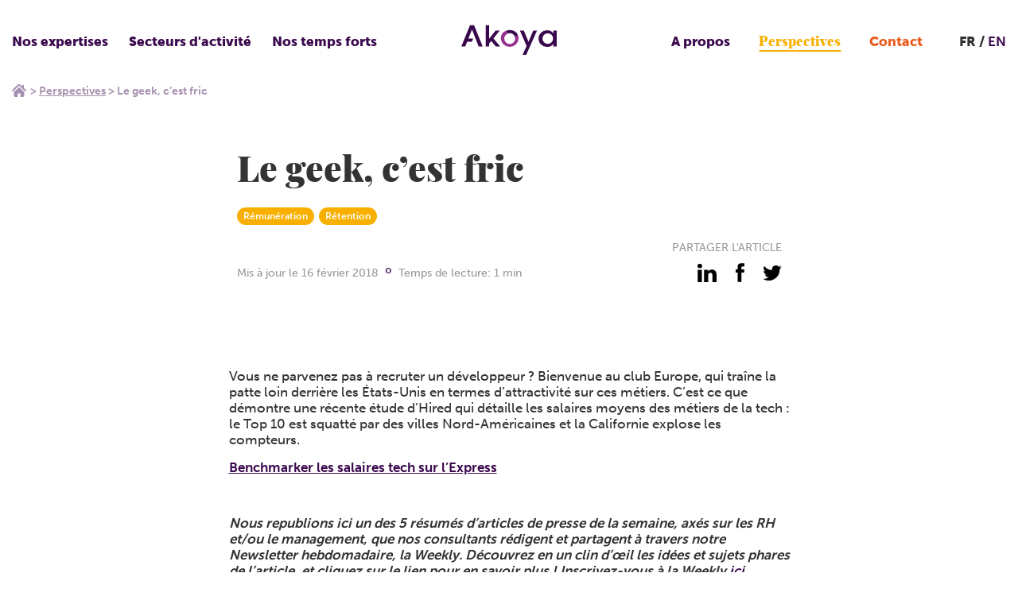

--- FILE ---
content_type: text/html; charset=UTF-8
request_url: https://akoya.group/perspectives/le-geek-cest-fric/
body_size: 20214
content:

    <!DOCTYPE html>
<html class="no-js" lang="fr-FR">
    <head>
        <meta charset="UTF-8"/>

        <!-- <link rel="shortcut icon" href="/assets/img/favicon/favicon.ico" type="image/x-icon">
        <link rel="icon" href="/assets/favicon/img/favicon.ico" type="image/x-icon"> -->

                

        <meta http-equiv="X-UA-Compatible" content="IE=edge">
        <meta name="viewport" content="width=device-width, initial-scale=1.0">

        <meta name='robots' content='index, follow, max-image-preview:large, max-snippet:-1, max-video-preview:-1' />

	<!-- This site is optimized with the Yoast SEO plugin v26.8 - https://yoast.com/product/yoast-seo-wordpress/ -->
	<title>Le geek, c&#039;est fric - Akoya</title>
<style id="wpr-usedcss">@font-face{font-family:museo-sans;src:url("https://use.typekit.net/af/620bf8/00000000000000000000e7fe/27/l?primer=7cdcb44be4a7db8877ffa5c0007b8dd865b3bbc383831fe2ea177f62257a9191&fvd=n3&v=3") format("woff2"),url("https://use.typekit.net/af/620bf8/00000000000000000000e7fe/27/d?primer=7cdcb44be4a7db8877ffa5c0007b8dd865b3bbc383831fe2ea177f62257a9191&fvd=n3&v=3") format("woff"),url("https://use.typekit.net/af/620bf8/00000000000000000000e7fe/27/a?primer=7cdcb44be4a7db8877ffa5c0007b8dd865b3bbc383831fe2ea177f62257a9191&fvd=n3&v=3") format("opentype");font-display:swap;font-style:normal;font-weight:300;font-stretch:normal}@font-face{font-family:museo-sans;src:url("https://use.typekit.net/af/a28b50/00000000000000000000e803/27/l?primer=7cdcb44be4a7db8877ffa5c0007b8dd865b3bbc383831fe2ea177f62257a9191&fvd=n5&v=3") format("woff2"),url("https://use.typekit.net/af/a28b50/00000000000000000000e803/27/d?primer=7cdcb44be4a7db8877ffa5c0007b8dd865b3bbc383831fe2ea177f62257a9191&fvd=n5&v=3") format("woff"),url("https://use.typekit.net/af/a28b50/00000000000000000000e803/27/a?primer=7cdcb44be4a7db8877ffa5c0007b8dd865b3bbc383831fe2ea177f62257a9191&fvd=n5&v=3") format("opentype");font-display:swap;font-style:normal;font-weight:500;font-stretch:normal}@font-face{font-family:museo-sans;src:url("https://use.typekit.net/af/e3ca36/00000000000000000000e805/27/l?primer=7cdcb44be4a7db8877ffa5c0007b8dd865b3bbc383831fe2ea177f62257a9191&fvd=n7&v=3") format("woff2"),url("https://use.typekit.net/af/e3ca36/00000000000000000000e805/27/d?primer=7cdcb44be4a7db8877ffa5c0007b8dd865b3bbc383831fe2ea177f62257a9191&fvd=n7&v=3") format("woff"),url("https://use.typekit.net/af/e3ca36/00000000000000000000e805/27/a?primer=7cdcb44be4a7db8877ffa5c0007b8dd865b3bbc383831fe2ea177f62257a9191&fvd=n7&v=3") format("opentype");font-display:swap;font-style:normal;font-weight:700;font-stretch:normal}@font-face{font-family:museo-sans;src:url("https://use.typekit.net/af/9cf49e/00000000000000000000e807/27/l?primer=7cdcb44be4a7db8877ffa5c0007b8dd865b3bbc383831fe2ea177f62257a9191&fvd=n9&v=3") format("woff2"),url("https://use.typekit.net/af/9cf49e/00000000000000000000e807/27/d?primer=7cdcb44be4a7db8877ffa5c0007b8dd865b3bbc383831fe2ea177f62257a9191&fvd=n9&v=3") format("woff"),url("https://use.typekit.net/af/9cf49e/00000000000000000000e807/27/a?primer=7cdcb44be4a7db8877ffa5c0007b8dd865b3bbc383831fe2ea177f62257a9191&fvd=n9&v=3") format("opentype");font-display:swap;font-style:normal;font-weight:900;font-stretch:normal}img:is([sizes=auto i],[sizes^="auto," i]){contain-intrinsic-size:3000px 1500px}:root{--wp--preset--aspect-ratio--square:1;--wp--preset--aspect-ratio--4-3:4/3;--wp--preset--aspect-ratio--3-4:3/4;--wp--preset--aspect-ratio--3-2:3/2;--wp--preset--aspect-ratio--2-3:2/3;--wp--preset--aspect-ratio--16-9:16/9;--wp--preset--aspect-ratio--9-16:9/16;--wp--preset--color--black:#000000;--wp--preset--color--cyan-bluish-gray:#abb8c3;--wp--preset--color--white:#ffffff;--wp--preset--color--pale-pink:#f78da7;--wp--preset--color--vivid-red:#cf2e2e;--wp--preset--color--luminous-vivid-orange:#ff6900;--wp--preset--color--luminous-vivid-amber:#fcb900;--wp--preset--color--light-green-cyan:#7bdcb5;--wp--preset--color--vivid-green-cyan:#00d084;--wp--preset--color--pale-cyan-blue:#8ed1fc;--wp--preset--color--vivid-cyan-blue:#0693e3;--wp--preset--color--vivid-purple:#9b51e0;--wp--preset--gradient--vivid-cyan-blue-to-vivid-purple:linear-gradient(135deg,rgba(6, 147, 227, 1) 0%,rgb(155, 81, 224) 100%);--wp--preset--gradient--light-green-cyan-to-vivid-green-cyan:linear-gradient(135deg,rgb(122, 220, 180) 0%,rgb(0, 208, 130) 100%);--wp--preset--gradient--luminous-vivid-amber-to-luminous-vivid-orange:linear-gradient(135deg,rgba(252, 185, 0, 1) 0%,rgba(255, 105, 0, 1) 100%);--wp--preset--gradient--luminous-vivid-orange-to-vivid-red:linear-gradient(135deg,rgba(255, 105, 0, 1) 0%,rgb(207, 46, 46) 100%);--wp--preset--gradient--very-light-gray-to-cyan-bluish-gray:linear-gradient(135deg,rgb(238, 238, 238) 0%,rgb(169, 184, 195) 100%);--wp--preset--gradient--cool-to-warm-spectrum:linear-gradient(135deg,rgb(74, 234, 220) 0%,rgb(151, 120, 209) 20%,rgb(207, 42, 186) 40%,rgb(238, 44, 130) 60%,rgb(251, 105, 98) 80%,rgb(254, 248, 76) 100%);--wp--preset--gradient--blush-light-purple:linear-gradient(135deg,rgb(255, 206, 236) 0%,rgb(152, 150, 240) 100%);--wp--preset--gradient--blush-bordeaux:linear-gradient(135deg,rgb(254, 205, 165) 0%,rgb(254, 45, 45) 50%,rgb(107, 0, 62) 100%);--wp--preset--gradient--luminous-dusk:linear-gradient(135deg,rgb(255, 203, 112) 0%,rgb(199, 81, 192) 50%,rgb(65, 88, 208) 100%);--wp--preset--gradient--pale-ocean:linear-gradient(135deg,rgb(255, 245, 203) 0%,rgb(182, 227, 212) 50%,rgb(51, 167, 181) 100%);--wp--preset--gradient--electric-grass:linear-gradient(135deg,rgb(202, 248, 128) 0%,rgb(113, 206, 126) 100%);--wp--preset--gradient--midnight:linear-gradient(135deg,rgb(2, 3, 129) 0%,rgb(40, 116, 252) 100%);--wp--preset--font-size--small:13px;--wp--preset--font-size--medium:20px;--wp--preset--font-size--large:36px;--wp--preset--font-size--x-large:42px;--wp--preset--spacing--20:0.44rem;--wp--preset--spacing--30:0.67rem;--wp--preset--spacing--40:1rem;--wp--preset--spacing--50:1.5rem;--wp--preset--spacing--60:2.25rem;--wp--preset--spacing--70:3.38rem;--wp--preset--spacing--80:5.06rem;--wp--preset--shadow--natural:6px 6px 9px rgba(0, 0, 0, .2);--wp--preset--shadow--deep:12px 12px 50px rgba(0, 0, 0, .4);--wp--preset--shadow--sharp:6px 6px 0px rgba(0, 0, 0, .2);--wp--preset--shadow--outlined:6px 6px 0px -3px rgba(255, 255, 255, 1),6px 6px rgba(0, 0, 0, 1);--wp--preset--shadow--crisp:6px 6px 0px rgba(0, 0, 0, 1)}:where(.is-layout-flex){gap:.5em}:where(.is-layout-grid){gap:.5em}:where(.wp-block-post-template.is-layout-flex){gap:1.25em}:where(.wp-block-post-template.is-layout-grid){gap:1.25em}:where(.wp-block-columns.is-layout-flex){gap:2em}:where(.wp-block-columns.is-layout-grid){gap:2em}:root :where(.wp-block-pullquote){font-size:1.5em;line-height:1.6}*,:after,:before{box-sizing:border-box}body,fieldset,figure,h1,h2,html,iframe,legend,li,ol,p,textarea,ul{margin:0;padding:0}html{-ms-text-size-adjust:100%;-webkit-text-size-adjust:100%;-ms-overflow-style:scrollbar;-webkit-tap-highlight-color:transparent;font-size:100%;line-height:1}main{display:block}h1,h2{font-size:100%;font-weight:400}a{-webkit-text-decoration-skip:objects}ul{list-style:none}iframe{border:0}img,object{height:auto;max-width:100%}table{border-collapse:collapse;border-spacing:0}button,input,select,textarea{background-color:initial;background-image:none;border:none;border-radius:0;box-shadow:none;font-family:inherit;font-size:inherit;height:auto;padding:0;resize:none;text-align:inherit;width:auto}#baguetteBox-overlay{background-color:#222;background-color:#000c;display:none;height:100%;left:0;opacity:0;overflow:hidden;position:fixed;top:0;transition:opacity .5s ease;width:100%;z-index:1000000}#baguetteBox-overlay.visible{opacity:1}#baguetteBox-overlay .full-image{display:inline-block;height:100%;position:relative;text-align:center;width:100%}#baguetteBox-overlay .full-image figure{display:inline;height:100%;margin:0}#baguetteBox-overlay .full-image img{box-shadow:0 0 8px #0009;display:inline-block;height:auto;max-height:100%;max-width:100%;vertical-align:middle;width:auto}#baguetteBox-overlay .full-image figcaption{background-color:#000;background-color:#0009;bottom:0;color:#ccc;display:block;font-family:sans-serif;line-height:1.8;position:absolute;text-align:center;white-space:normal;width:100%}#baguetteBox-overlay .full-image:before{content:"";display:inline-block;height:50%;margin-right:-1px;width:1px}#baguetteBox-slider{height:100%;left:0;position:absolute;top:0;transition:left .4s ease,transform .4s ease;white-space:nowrap;width:100%}.baguetteBox-button#next-button,.baguetteBox-button#previous-button{height:60px;top:50%;top:calc(50% - 30px);width:44px}.baguetteBox-button{background-color:#323232;background-color:#32323280;border:0;border-radius:15%;color:#ddd;cursor:pointer;font:1.6em sans-serif;margin:0;outline:0;padding:0;position:absolute;transition:background-color .4s ease}.baguetteBox-button:focus,.baguetteBox-button:hover{background-color:#323232e6}.baguetteBox-button#next-button{right:2%}.baguetteBox-button#previous-button{left:2%}.baguetteBox-button#close-button{height:30px;right:2%;right:calc(2% + 6px);top:20px;width:30px}.baguetteBox-button svg{left:0;position:absolute;top:0}.baguetteBox-spinner{display:inline-block;height:40px;left:50%;margin-left:-20px;margin-top:-20px;position:absolute;top:50%;width:40px}.baguetteBox-double-bounce1,.baguetteBox-double-bounce2{animation:2s ease-in-out infinite bounce;background-color:#fff;border-radius:50%;height:100%;left:0;opacity:.6;position:absolute;top:0;width:100%}.baguetteBox-double-bounce2{animation-delay:-1s}@keyframes bounce{0%,to{transform:scale(0)}50%{transform:scale(1)}}.baguetteBox-button#close-button:hover svg g,.baguetteBox-button:hover svg polyline{stroke:#fff}.flickity-enabled{position:relative}.flickity-enabled:focus{outline:0}.flickity-viewport{height:100%;overflow:hidden;position:relative}.flickity-slider{height:100%;position:absolute;width:100%}.flickity-enabled.is-draggable{-webkit-tap-highlight-color:transparent;tap-highlight-color:#0000;-webkit-user-select:none;user-select:none}.flickity-enabled.is-draggable .flickity-viewport{cursor:move;cursor:grab}.flickity-enabled.is-draggable .flickity-viewport.is-pointer-down{cursor:grabbing}.flickity-button{background:#ffffffbf;border:none;color:#333;position:absolute}.flickity-button:hover{background:#fff;cursor:pointer}.flickity-button:focus{box-shadow:0 0 0 5px #19f;outline:0}.flickity-button:active{opacity:.6}.flickity-button:disabled{cursor:auto;opacity:.3;pointer-events:none}.flickity-button-icon{fill:currentColor}.flickity-prev-next-button{border-radius:50%;height:44px;top:50%;transform:translateY(-50%);width:44px}.flickity-prev-next-button.previous{left:10px}.flickity-prev-next-button.next{right:10px}.flickity-rtl .flickity-prev-next-button.previous{left:auto;right:10px}.flickity-rtl .flickity-prev-next-button.next{left:10px;right:auto}.flickity-prev-next-button .flickity-button-icon{height:60%;left:20%;position:absolute;top:20%;width:60%}.flickity-page-dots{bottom:-25px;line-height:1;list-style:none;margin:0;padding:0;position:absolute;text-align:center;width:100%}.flickity-rtl .flickity-page-dots{direction:rtl}.flickity-page-dots .dot{background:#333;border-radius:50%;cursor:pointer;display:inline-block;height:10px;margin:0 8px;opacity:.25;width:10px}.flickity-page-dots .dot.is-selected{opacity:1}#autoComplete{background-image:url(https://akoya.group/wp-content/themes/Starter/assets/css/images/magnifier.svg);background-origin:border-box;background-position:50%;background-repeat:no-repeat;background-size:1.2rem;border:.05rem solid #ff7a7a;border-radius:50rem;caret-color:#ff7a7a;color:#fff0;font-size:1.2rem;height:2.1rem;outline:0;padding:0 2rem 0 3.5rem;position:relative;text-overflow:ellipsis;transition:all .4s ease;width:6rem}#autoComplete::placeholder{color:#ff7a7a00;transition:all .3s ease}#autoComplete:focus::placeholder,#autoComplete:hover::placeholder{color:#ff7a7a4d;transition:all .3s ease}#autoComplete:focus::placeholder{font-size:1rem;padding:.1rem .6rem}#autoComplete::selection{color:#0000}#autoComplete:focus::selection{background-color:#ff7a7a;color:#fff}#autoComplete:hover{background-position:left 1.05rem top .7rem;background-size:1.7rem;transition:all .3s ease}#autoComplete:focus,#autoComplete:hover{background-image:url(https://akoya.group/wp-content/themes/Starter/assets/css/images/magnifier.svg);color:#ff7a7a;height:3rem;padding:0 2rem 0 3.5rem;width:16.5rem}#autoComplete:focus{background-position:left 1.05rem top .8rem;background-size:1.5rem;border:.05rem solid #ff7a7a;box-shadow:0 0 20px 5px #ff7a7a1a}#autoComplete_list{left:0;margin-left:auto;margin-right:auto;margin-top:0;padding:0;position:fixed;right:0;transition:all .1s ease-in-out;width:18rem;z-index:1000}.autoComplete_result{background-color:#fff;border:.05rem solid #e3e3e3;color:#7b7b7b;font-size:1.1rem;list-style:none;margin:.15rem auto;max-width:280px;padding:.6rem;text-align:left;transition:all .1s ease-in-out}.autoComplete_result::selection{background-color:#fff0;color:#fff0}.autoComplete_result:last-child{border-radius:0 0 1rem 1rem}.autoComplete_result:hover{cursor:pointer}.autoComplete_result:focus,.autoComplete_result:hover{background-color:#fff8f8e6;border-color:#0000 #ff7a7a;border-style:solid;border-width:2px}.autoComplete_result:focus{outline:0}.autoComplete_highlighted{color:#ff7a7a;font-weight:700;opacity:1}.autoComplete_highlighted::selection{background-color:#fff0;color:#fff0}.autoComplete_selected{background-color:#fff8f8e6;border-color:#0000 #ff7a7a;border-style:solid;border-width:2px;cursor:pointer}@media only screen and (max-width:600px){#autoComplete{width:5rem}#autoComplete:focus{background-position:left 1.1rem top .75rem;background-size:1.6rem;width:11rem}.autoComplete_result:first-child{border-radius:1rem 1rem 0 0}.autoComplete_result:last-child{border-radius:0 0 1rem 1rem}.autoComplete_result:only-child{border-radius:1rem}}@media screen and (-webkit-min-device-pixel-ratio:0){#autoComplete,#autoComplete:focus,#autoComplete:hover{border-width:1px}}@-moz-document url-prefix(){#autoComplete{background-origin:border-box;background-position:50%;background-size:1.2rem}#autoComplete,#autoComplete:hover{border-width:1px}#autoComplete:focus{background-position:left 1.1rem top .8rem;border-width:1px}}.list-unstyled{list-style:none;margin:0}.skip-links{list-style-type:none;position:absolute}.skip-links a{clip:rect(1px,1px,1px,1px);background:#000;color:#fff;overflow:hidden;padding:.5em;position:absolute;text-decoration:none}.skip-links a:focus{clip:auto;overflow:visible;position:static}body,html{background-color:#fff}body{color:#333}a{color:#3b094e;cursor:pointer;transition:color .1s ease-out}a,a:hover{text-decoration:none}a:active,a:focus,a:hover{color:#000}::selection{background-color:#82368ca6;text-shadow:none!important}.container{margin:0 auto;max-width:1366px;padding:0}.container.never-padding{padding-left:0;padding-right:0}.container--large{max-width:1125px}.container--y-small{max-width:735px}@media screen and (min-width:1366px) and (max-width:1425px){.container{padding:0 10px}}@media (max-width:1367px){.container{padding:0 1.5rem}.container .container:not(.container--keep-padding){padding-left:0;padding-right:0}}iframe,img,progress{display:block}svg{fill:currentColor}html{-moz-osx-font-smoothing:grayscale;-webkit-font-smoothing:antialiased;font-family:museo-sans,sans-serif;font-size:62.5%;font-size:.625em;font-weight:700;letter-spacing:0;line-height:1.4}body{font-size:1.7rem}h1,h2{font-weight:700;line-height:1.2;margin-bottom:1rem}h1{font-size:6rem}@media (max-width:720px){h1{font-size:3.2rem}}h2{font-size:4.5rem}strong{font-weight:700}figcaption,ol,p,ul{margin:0 0 1rem}p a{font-weight:700}address{font-style:normal}ol,ul{margin-left:2rem}ul{list-style:disc}.button,input[type=button],input[type=submit]{align-items:center;background-color:#3b094e;border:1px solid #3b094e;border-radius:0;color:#fff;cursor:pointer;display:inline-flex;font-weight:500;height:4rem;justify-content:center;outline:0;padding:0 1.5rem;text-decoration:none;transition:border-color .1s ease-out,color .1s ease-out,background-color .1s ease-out;white-space:nowrap;width:auto}.button:hover,input[type=button]:hover,input[type=submit]:hover{background-color:#000;border-color:#0000;color:#fff}.button:active,.button:focus,input[type=button]:active,input[type=button]:focus,input[type=submit]:active,input[type=submit]:focus{background-color:#fff;border-color:#0000;color:#fff}@media (max-width:540px){.button,input[type=button],input[type=submit]{word-wrap:break-word;white-space:normal}}fieldset{border:0 solid #0000;margin:1rem 0;padding:0}fieldset legend{font-weight:700;margin-bottom:1rem}label{display:block;font-weight:700;margin-bottom:.5rem}input,select,textarea{outline:0}input[type=number],input[type=search],input[type=text],input[type=url],select{background-color:#e6e6e6;border:1px solid #e6e6e6;border-radius:0;color:#333;display:block;font-weight:400;height:4rem;padding:0 1.5rem;transition:border-color .1s ease-out,color .1s ease-out,background-color .1s ease-out;width:100%}input[type=number]::placeholder,input[type=search]::placeholder,input[type=text]::placeholder,input[type=url]::placeholder,select::placeholder{color:grey}input[type=number]:hover,input[type=search]:hover,input[type=text]:hover,input[type=url]:hover,select:hover{background-color:#e6e6e6;border-color:#e6e6e6;color:#333}input[type=number]:hover::placeholder,input[type=search]:hover::placeholder,input[type=text]:hover::placeholder,input[type=url]:hover::placeholder,select:hover::placeholder{color:grey}input[type=number]:focus,input[type=number]:hover:focus,input[type=search]:focus,input[type=search]:hover:focus,input[type=text]:focus,input[type=text]:hover:focus,input[type=url]:focus,input[type=url]:hover:focus,select:focus,select:hover:focus{background-color:#e6e6e6;border-color:#3b094e;color:#3b094e}input[type=number]:focus::placeholder,input[type=number]:hover:focus::placeholder,input[type=search]:focus::placeholder,input[type=search]:hover:focus::placeholder,input[type=text]:focus::placeholder,input[type=text]:hover:focus::placeholder,input[type=url]:focus::placeholder,input[type=url]:hover:focus::placeholder,select:focus::placeholder,select:hover:focus::placeholder{color:grey}textarea{background-color:#e6e6e6;border:1px solid #e6e6e6;border-radius:0;color:#333;display:block;font-weight:400;height:auto;padding:.5rem 1.5rem;resize:vertical;transition:border-color .1s ease-out,color .1s ease-out,background-color .1s ease-out;width:100%}textarea::placeholder{color:grey}textarea:hover{background-color:#e6e6e6;border-color:#e6e6e6;color:#333}textarea:hover::placeholder{color:grey}textarea:focus,textarea:hover:focus{background-color:#e6e6e6;border-color:#3b094e;color:#3b094e}textarea:focus::placeholder,textarea:hover:focus::placeholder{color:grey}select{background-image:url("data:image/svg+xml;charset=utf-8,%3Csvg width='30' height='16' xmlns='http://www.w3.org/2000/svg'%3E%3Cpath d='M15 16 0 0h30z' fill='%23000' fill-rule='evenodd'/%3E%3C/svg%3E");background-position:right 1rem center;background-repeat:no-repeat;background-size:.75rem;cursor:pointer}[role=button],a,button,input:not([type=range]),label,select,textarea{touch-action:manipulation}img{border:0;height:auto;max-width:100%;vertical-align:bottom;width:auto}.page-content{margin-left:auto;margin-right:auto;margin-top:105px;max-width:1366px;padding:0 0 120px;position:relative}@media screen and (max-width:540px){.page-content{margin-top:65px}}@media screen and (max-width:1000px){.page-content{padding:0 0 80px}}@media screen and (max-width:650px){.page-content{padding:0 0 65px}}@media screen and (max-width:450px){.page-content{padding:0 0 50px}}body.is-fixed{height:100vw;overflow:hidden}html{overflow-x:hidden}html.is-fixed{height:100vw;overflow:hidden}a:focus,button:focus{outline:0}.screen-reader-text{clip:rect(1px,1px,1px,1px);word-wrap:normal!important;border:0;clip-path:inset(50%);height:1px;margin:-1px;overflow:hidden;padding:0;position:absolute!important;width:1px}.screen-reader-text:focus{clip:auto!important;background-color:#eee;clip-path:none;color:#444;display:block;font-size:1em;height:auto;left:5px;line-height:normal;padding:15px 23px 14px;text-decoration:none;top:5px;width:auto;z-index:100000}.article-content ul{list-style-type:disc;margin-bottom:30px;margin-left:20px}.article-content ul>li{font-weight:300;margin-bottom:10px;padding-left:15px}.article-content a:not(.button){font-weight:700;text-decoration:underline}.article-content h2{font-weight:900}.article-content h2:not(:first-of-type){margin-bottom:45px;margin-top:30px}.article-content p{font-weight:500;line-height:1.2;margin-bottom:15px}.article-content img{margin:0 auto 40px;max-width:100%}.article-content>*+h2{margin-bottom:1rem;margin-top:2.5rem}.article-content iframe{margin:4rem auto;width:100%}@font-face{font-display:swap;font-family:Playfair_display;font-style:normal;font-weight:900;src:url(https://akoya.group/wp-content/themes/Starter/assets/fonts/playfairdisplay-black-webfont.woff2) format("woff2"),url(https://akoya.group/wp-content/themes/Starter/assets/fonts/playfairdisplay-black-webfont.woff) format("woff")}.header{background-color:#fff;height:105px;left:0;position:fixed;top:0;transition:.3s;width:100%;z-index:1000}.header.is-hidden{transform:translateY(-100%)}.header>.container{align-items:center;display:flex;height:100%;justify-content:space-between}.header__logo{display:block;left:50%;position:absolute;top:50%;transform:translate(-50%,-50%)}.header__logo:focus{outline:0}.header__logo img{display:block;margin-top:-5px;width:120px}@media (max-width:1110px){.header__nav{display:none}}.header__left{display:flex}.header__left .header__nav>ul>li:first-child,.header__left .header__nav>ul>li:nth-child(2),.header__left .header__nav>ul>li:nth-child(3){display:block}.header__right{align-items:center;display:flex}.header__right .header__nav>ul>li:nth-child(4),.header__right .header__nav>ul>li:nth-child(5),.header__right .header__nav>ul>li:nth-child(6){display:block;margin:0 5px}.header__right .header__nav>ul>li:nth-child(5) a{color:#f8af00;font-family:Playfair_display,serif;font-weight:900}.header__right .header__nav>ul>li:nth-child(5) a:before{background-color:#f8af00}.header__right .header__nav>ul>li:nth-child(6) a{color:#ea5c20}.header__right .header__nav>ul>li:nth-child(6) a:before{background-color:#ea5c20}@media (max-width:540px){.header{height:65px}.header__logo{height:25px;left:1.5rem;position:static;top:0;transform:translate(0)}.header__logo img{height:25px;width:auto}.header__left,.header__right{display:none}}.mobile-nav-toggle{display:none}.mobile-nav-toggle{background-image:url(https://akoya.group/wp-content/themes/Starter/assets/img/icon/burger-menu.svg);background-position:50%;background-repeat:no-repeat;background-size:24px;height:30px;width:30px}.header__lang{display:block;margin-left:15px;position:relative}@media (max-width:1110px){.mobile-nav-toggle{display:block}.header__lang{display:none}}.header__lang__current{font-weight:900}.header__lang__current:after{content:" /"}.header__lang__menu>li{display:inline-block;margin:0}.header__nav ul li a{transition:.2s}.header__nav ul li.color-green>a,.header__nav ul li.color-green>span{color:#9fc79a}.header__nav ul li.color-green>a:focus,.header__nav ul li.color-green>a:hover,.header__nav ul li.color-green>a:hover:focus{color:#d9e9d6}.header__nav>ul{display:flex;margin:0}.header__nav>ul>li{display:none;padding:9px 20px 9px 0;position:relative}.header__nav>ul>li>button{color:#3b094e;cursor:pointer;font-weight:900;position:relative}.header__nav>ul>li>button:focus,.header__nav>ul>li>button:hover{outline:0}.header__nav>ul>li>button:hover:before{opacity:1}.header__nav>ul>li>button:before{background-image:url(https://akoya.group/wp-content/themes/Starter/assets/img/icon/chevron-down-purple.svg);background-position:50%;background-repeat:no-repeat;background-size:13px;bottom:-18px;content:"";height:15px;left:50%;opacity:0;pointer-events:none;position:absolute;transform:translate(-50%);transition:.3s;width:15px}.header__nav>ul>li>a{color:#3b094e;cursor:pointer;font-weight:900;position:relative}.header__nav>ul>li>a:focus,.header__nav>ul>li>a:hover{outline:0}.header__nav>ul>li>a:focus:before,.header__nav>ul>li>a:hover:before{width:100%}.header__nav>ul>li>a:before{background-color:#3b094e;bottom:-4px;content:"";height:2px;left:50%;pointer-events:none;position:absolute;transform:translate(-50%);transition:.3s;width:0}.header__nav>ul>li.current-menu-item>a:before,.header__nav>ul>li.current_page_parent>a:before,.header__nav>ul>li.is-current-menu>a:before{width:100%}.header__nav>ul>li.is-current-menu>button:before{opacity:1}.header__nav>ul>li.is-current-menu>ul{opacity:1;pointer-events:auto}.header__nav>ul>li>ul{background-color:#fff;border:1px solid #39074c70;left:4px;list-style:none;margin:0;min-width:400px;opacity:0;padding:30px 100px 24px 24px;pointer-events:none;position:absolute;top:calc(100% + 16px);transition:.3s}.header__nav>ul>li>ul>li{margin-bottom:20px}.header__nav>ul>li>ul>li:last-child{margin-bottom:0}.header__nav>ul>li>ul>li a{color:#3b094e;display:block;font-size:1.4rem;transition:.2s}.header__nav>ul>li>ul>li a:focus,.header__nav>ul>li>ul>li a:hover{color:#82368c;outline:0}.header__nav>ul>li>ul>li span{color:#3b094e;display:block;font-size:1.4rem;font-weight:900;margin-bottom:13px;text-transform:uppercase}.header__nav>ul>li>ul>li ul{list-style:none;margin:0}.header__nav>ul>li>ul li.current-menu-item a{text-decoration:underline}@media screen and (min-width:1250px){.header__nav>ul>li{padding:9px 26px 9px 0}}@media screen and (min-width:1350px){.header__nav>ul>li{padding:9px 35px 9px 0}}@media screen and (min-width:1450px){.header__nav>ul>li{padding:9px 45px 9px 0}}@media screen and (min-width:1550px){.header__nav>ul>li{padding:9px 50px 9px 0}}.footer>.container{padding:0 0 75px}@media screen and (max-width:1400px){.footer>.container{padding:0 25px 75px}}.footer__bottom{background-color:#3b094e;display:block;height:42px;margin-left:auto;margin-right:auto;max-width:1366px;width:100%}.footer__infos{display:flex;justify-content:space-between}.footer__infos__logo{display:block;margin-top:25px}.footer__infos__logo img{display:block;width:220px}.footer__infos__logo--mobile{display:none}@media (max-width:720px){h2{font-size:2.4rem}.footer>.container{padding:0 1.5rem 35px}.footer__infos__right{font-size:1.4rem}.footer__infos__logo{display:none}.footer__infos__logo--mobile{display:block;margin:30px auto}.footer__infos__logo--mobile img{margin:0 auto;width:180px}.footer__nav>ul{align-items:center;flex-direction:column;text-align:center}}.footer__infos__title{color:#cacaca;display:block;margin-bottom:10px;text-align:right;text-transform:uppercase}.footer__infos address a,.footer__infos address p{color:#000;display:block;font-weight:500;margin:0;text-align:right}.footer__nav{padding-bottom:20px;padding-top:45px}.footer__nav>ul{display:flex}.footer__nav>ul>li{margin-right:35px}.footer__nav>ul>li:last-child{margin-right:0}.footer__nav>ul>li span,.footer__nav>ul>li>a{color:#666;display:block;margin-bottom:20px;transition:.3s}.footer__nav>ul>li>a:hover{color:#3b094e}.footer__nav>ul>li ul{list-style:none;margin:0}.footer__nav>ul>li ul a{color:#82368c;display:block;font-size:1.4rem;font-weight:300;margin-bottom:3px;transition:.3s}.footer__nav>ul>li ul a:hover{color:#3b094e}.footer__social{display:flex;justify-content:flex-end;list-style:none;margin:0 0 40px;position:relative}.footer__social>li{margin-left:17px}.footer__social__item{background-position:50%;background-repeat:no-repeat;display:block;height:30px;position:relative;width:30px}@media (max-width:720px){.footer__nav{padding-top:25px}.footer__nav>ul>li{margin-bottom:10px;margin-right:0}.footer__nav>ul>li span{cursor:pointer}.footer__nav>ul>li span:hover{color:#222}.footer__nav>ul>li span:after{background:url(https://akoya.group/wp-content/themes/Starter/assets/img/icon/chevron-down-text.svg) 50%/contain no-repeat;content:"";display:inline-block;height:12px;margin-left:10px;width:16px}.footer__nav>ul>li span.is-active:after{transform:rotate(-180deg)}.footer__nav>ul>li span+.menu{display:none}.footer__nav>ul>li span+.menu.is-active{display:block}.footer__social>li{margin-left:10px}.footer__social{justify-content:center}.footer__social>li:first-child{margin-left:0}.footer__social__item{height:25px;width:25px}}.footer__social__item:before{background-position:50%;background-repeat:no-repeat;content:"";height:100%;left:0;opacity:0;pointer-events:none;position:absolute;top:0;transition:.3s;width:100%}.footer__social__item:hover:before{opacity:1}.footer__social__item.linkedin{background:url(https://akoya.group/wp-content/themes/Starter/assets/img/social/link-black.svg) 50%/contain no-repeat}.footer__social__item.linkedin:before{background:url(https://akoya.group/wp-content/themes/Starter/assets/img/social/link-pink.svg) 50%/contain no-repeat}.footer__social__item.fb{background:url(https://akoya.group/wp-content/themes/Starter/assets/img/social/fb-black.svg) 50%/contain no-repeat}.footer__social__item.fb:before{background:url(https://akoya.group/wp-content/themes/Starter/assets/img/social/fb-pink.svg) 50%/contain no-repeat}.footer__social__item.twi{background:url(https://akoya.group/wp-content/themes/Starter/assets/img/social/twi-black.svg) 50%/contain no-repeat}.footer__social__item.twi:before{background:url(https://akoya.group/wp-content/themes/Starter/assets/img/social/twi-pink.svg) 50%/contain no-repeat}.footer__social__item.yt{background:url(https://akoya.group/wp-content/themes/Starter/assets/img/social/yt-black.svg) 50%/contain no-repeat}.footer__social__item.yt:before{background:url(https://akoya.group/wp-content/themes/Starter/assets/img/social/yt-pink.svg) 50%/contain no-repeat}.footer__head{display:flex;justify-content:space-between}@media (max-width:720px){.footer__head{display:block}}.footer__head__question{align-items:center;background:linear-gradient(#f36224,#f37f1d);display:flex;flex-direction:column;justify-content:center;padding:30px;width:calc(50% - 11px)}@media (max-width:720px){.footer__head__question{margin-bottom:20px;width:100%}}.footer__head__question p{color:#fff;display:block;font-size:2.8rem;font-weight:500}.footer__head__question p span{font-weight:900}.footer__head__question .cta{border:1px solid #ea5c20;color:#ea5c20;margin-top:30px}.footer__head__question .cta:hover{background-color:initial}.footer__head__newsletter{background:linear-gradient(#48207b,#1d1562);padding:15px 45px 30px;width:calc(50% - 11px)}@media (max-width:860px){.footer__head__newsletter{padding:15px 25px}}@media (max-width:720px){.footer__head__newsletter{width:100%}}.footer__head__newsletter__title{color:#fff;display:block;font-size:6rem;font-weight:300;margin-bottom:5px;text-align:center}.footer__head__newsletter__title span{font-weight:900}@media (max-width:540px){.footer__head__newsletter__title{font-size:3rem}}.footer__head__newsletter__subtitle{color:#fff;display:block;font-size:1.9rem;text-align:center}#mc_embed_signup{display:block;margin:0 auto;max-width:330px;width:100%}#mc_embed_signup .clear{margin-top:22px;text-align:center}#mc_embed_signup .clear .cta{border:1px solid #3b094e;color:#3b094e;cursor:pointer;font-weight:700}#mc_embed_signup .clear .cta:focus,#mc_embed_signup .clear .cta:hover,#mc_embed_signup .clear .cta:hover:focus{background-color:initial;border:1px solid #fff;color:#fff}#mc_embed_signup .clear .cta:focus i:after,#mc_embed_signup .clear .cta:hover i:after,#mc_embed_signup .clear .cta:hover:focus i:after{opacity:1}#mc_embed_signup .clear .cta i{background-image:url(https://akoya.group/wp-content/themes/Starter/assets/img/icon/chevron-right-purple.svg);display:inline-block;height:15px;margin-left:12px;margin-top:-1.5px;position:relative;vertical-align:middle;width:15px}#mc_embed_signup .clear .cta i,#mc_embed_signup .clear .cta i:after{background-position:50%;background-repeat:no-repeat;background-size:7px}#mc_embed_signup .clear .cta i:after{background-image:url(https://akoya.group/wp-content/themes/Starter/assets/img/icon/chevron-right-white.svg);content:"";height:100%;left:0;opacity:0;pointer-events:none;position:absolute;top:0;transition:.3s;width:100%}.expertise__line__item{align-items:center;border:1px solid #0000;cursor:pointer;display:flex;flex-direction:column;height:125px;justify-content:center;margin:0 17px 34px;min-height:125px;padding:25px;position:relative;width:calc(33.33333% - 34px);z-index:1}.expertise__line__item:first-child:before{background-color:#5d2688}.expertise__line__item:nth-child(2):before{background-color:#4d217f}.expertise__line__item:nth-child(3):before{background-color:#3b1b75}.expertise__line__item:before{background-color:#5d2688;content:"";height:100%;left:0;position:absolute;top:0;transition:.3s;width:100%;z-index:-1}.expertise__line__item:hover:before{opacity:.8}@media (max-width:720px){.expertise__line__item{justify-content:flex-start;padding:1.5rem 1rem;width:calc(50% - 34px)}.expertise__line__item:after{background:url(https://akoya.group/wp-content/themes/Starter/assets/img/icon/chevron-down-white.svg) 50%/contain no-repeat;content:"";height:8px;margin-top:1rem;width:15px}}@media (max-width:540px){.expertise__line__item{height:auto;min-height:auto;width:calc(100% - 34px)}}.expertise__line__item.is-opened{border:1px solid #3b094e;cursor:auto;height:auto}.expertise__line__item.is-opened:hover:before{opacity:1}.expertise__line__item.is-opened:before{background-color:#fff}.logos__slider__item{display:flex;flex-wrap:wrap;margin:-7px 0;width:100%}.equipe-modals{align-items:center;background-color:#ffffffe6;display:flex;height:100vh;justify-content:center;left:0;opacity:0;pointer-events:none;position:fixed;top:0;transition:.3s;width:100%;z-index:1100}.equipe-modals.is-active{opacity:1;pointer-events:auto}.equipe-modals__item{background-color:#f7f7f7;background-position:50%;background-repeat:no-repeat;background-size:cover;display:block;max-width:585px;padding-bottom:33%;position:relative;width:100%}.lpg-flexible__content .module{margin-bottom:24px}.entry-header__inner{background:#fff;padding:2.5rem;position:relative;z-index:2}@media (max-width:720px){.entry-header{margin-bottom:3rem}}.entry-title{font:700 4.5rem/1.2 Playfair_display,serif;margin-bottom:1.6rem}@media (max-width:720px){.entry-title{font:700 3rem/1.2 Playfair_display,serif;padding:0}}.entry-tags{margin-bottom:1rem}.entry-read{color:#989898;font-size:1.4rem;font-weight:400;margin-bottom:0}.entry-read__sep{color:#3b094e;font-size:2rem}.entry-share-title{color:#989898;font-size:1.4rem;font-weight:400;text-transform:uppercase}.entry-footer{align-items:flex-end;display:flex;justify-content:space-between;margin-top:1.5rem}.entry-footer .footer__social{margin-bottom:0}.entry-footer .footer__social>li{margin-left:0;margin-right:17px}.entry-footer .footer__social>li:last-child{margin-right:0}.entry-footer .footer__social__item{height:24px;width:24px}.lpg-post{padding:0 0 60px}.lpg-post--weeklyhr .entry-header{margin-bottom:3em}.lpg-post--weeklyhr .lpg-post__flexible{margin-top:0}.lpg-post--weeklyhr .lpg-flexible__content .module{margin-bottom:20px}@media (max-width:720px){.entry-footer{flex-flow:row wrap;margin-top:1rem}.lpg-post{padding:25px 0 30px}.container.container--editor{padding-left:0;padding-right:0}}.lpg-podcast__iframe{background-color:#f7f7f7;display:block;margin-bottom:110px;width:100%}.lpg-podcast__iframe iframe{height:100%;width:100%}@media screen and (max-width:1100px){.lpg-podcast__iframe{margin-bottom:60px}}@media screen and (max-width:700px){.lpg-post--weeklyhr .entry-header{margin-bottom:0}.lpg-podcast__iframe{margin-bottom:40px}}.steps__right__item{background:#f7f7f7;display:none;padding:3.5rem 5rem 3.5rem 4.5rem}.steps__right__item.is-active{display:block}@media (max-width:540px){.steps__right__item{display:block!important;margin-bottom:2rem}}.ariane{font-size:1.4rem;margin-bottom:40px;max-width:1366px}.ariane span,.ariane span a{color:#39074c70}.ariane span a{text-decoration:underline;transition:.2s}.ariane span a:hover{color:#3b094e}.ariane>span>span:first-of-type>a{background-image:url(https://akoya.group/wp-content/themes/Starter/assets/img/home-ariane.svg);background-position:50%;background-repeat:no-repeat;background-size:18px;display:inline-block;font-size:0;height:18px;margin-right:2px;margin-top:-3px;position:relative;vertical-align:middle;width:18px}.ariane>span>span:first-of-type>a:hover:before{opacity:1}.ariane>span>span:first-of-type>a:before{background-image:url(https://akoya.group/wp-content/themes/Starter/assets/img/home-ariane-hover.svg);background-position:50%;background-repeat:no-repeat;background-size:18px;content:"";height:100%;left:0;opacity:0;position:absolute;top:0;transition:.3s;width:100%;z-index:10}.editor{padding:3.2rem 0;position:relative}@media (max-width:540px){.editor{padding:2rem 0}}.one-two-scroll__slider{background-color:#f7f7f7;padding:45px 70px 50px 50px;width:calc(100% - 440px)}.one-two-scroll__item{margin-bottom:150px;position:relative;width:100%}.one-two-scroll__item:last-child{margin-bottom:0}.one-two-scroll__item .editor{padding:0}.one-two-scroll__item .editor>.container{margin:0}.one-two-scroll__action{background-color:#3b094e;background-image:url(https://akoya.group/wp-content/themes/Starter/assets/img/icon/double-arrow-scroll.svg);background-position:50%;background-repeat:no-repeat;background-size:16px;border-radius:50%;cursor:pointer;display:none!important;height:34px;left:0;outline:0;position:absolute;top:50%;transform:translate(-50%,-50%);transition:.3s;width:34px}.one-two-scroll__action:hover{background-color:#82368c}.one-two-scroll__action.revert-icon{transform:rotate(180deg) translate(50%,50%)}.one-two-scroll__dots{display:none!important;display:flex;flex-direction:column;left:-40px;list-style:none;margin:0;position:absolute;top:50%;transform:translate(-50%,-50%)}.one-two-scroll__dots li button{background-color:#3b094e;border-radius:50%;cursor:pointer;display:block;height:12px;margin:6px 0;opacity:.5;outline:0;transition:.3s;width:12px;z-index:50}.one-two-scroll__dots li button.is-active,.one-two-scroll__dots li button:hover{opacity:1}@media (max-width:1100px){.one-two-scroll__action,.one-two-scroll__dots{display:none}.one-two-scroll__slider{padding:45px 50px;width:100%}.one-two-scroll__item{margin-bottom:85px}}@media (max-width:650px){.one-two-scroll__slider{padding:35px 40px;width:100%}.one-two-scroll__item{margin-bottom:60px}}@media (max-width:450px){.one-two-scroll__slider{padding:15px}}.cta{background-color:#fff;border:1px solid #0000;border-radius:25px;display:inline-block;line-height:1;min-width:200px;padding:11px 15px;text-align:center;transition:.3s}.cta:focus,.cta:hover{background-color:#3b094e;border:1px solid #fff;color:#fff}.archive-item{background:#fafafa;display:block;margin-bottom:3rem;padding:1rem 1rem 2.5rem;position:relative;transition:background .2s ease-out}.archive-item:hover{background:#f0f0f0}.tag{background:#f8af00;border-radius:1.2rem;display:inline-flex;font-size:1.2rem;font-weight:700;line-height:1.2;margin-bottom:.4rem;margin-right:.2rem;padding:.4rem .8rem}.tag,.tag a{color:#fff}.cover-modal{-ms-overflow-style:none;display:none;overflow:-moz-scrollbars-none}.cover-modal::-webkit-scrollbar{display:none!important}.cover-modal.show-modal{cursor:pointer;display:block}.cover-modal.show-modal>*{cursor:default}.menu-modal{background:#fff;bottom:0;display:none;left:-99999rem;opacity:0;overflow-x:hidden;overflow-y:auto;position:fixed;right:99999rem;top:0;transition:opacity .25s ease-in,left 0s .25s,right 0s .25s;z-index:1001}.menu-modal.show-modal{display:flex}.menu-modal.active{left:0;opacity:1;right:0;transition:opacity .25s ease-out}.menu-modal-inner{-ms-overflow-style:auto;background:#fff;display:flex;justify-content:stretch;overflow:auto;width:100%}.menu-wrapper{display:flex;flex-direction:column;justify-content:space-between;margin-left:auto;margin-right:auto;padding:0 1.5rem;position:relative;width:100%}button.close-nav-toggle{align-items:center;cursor:pointer;display:flex;font-size:1.6rem;font-weight:500;justify-content:center;margin-left:auto;padding:0;width:auto}button.close-nav-toggle svg{height:1.6rem;width:1.6rem}.menu-modal .menu-top{flex-shrink:0}.menu-modal .menu-top__header{align-items:center;display:flex;padding:2rem 0}.mobile-nav-toggle{cursor:pointer}.modal-menu{left:calc(50% - 50vw);position:relative;width:100vw}.modal-menu li{display:flex;flex-wrap:wrap;justify-content:flex-start;line-height:1;margin:0}.modal-menu>li>.ancestor-wrapper>a,.modal-menu>li>a{font-size:2rem;font-weight:700;letter-spacing:-.0375em}.modal-menu>li:last-child{border-bottom-width:.1rem}.modal-menu .ancestor-wrapper{display:flex;justify-content:space-between;width:100%}.modal-menu a{color:#333;display:block;padding:2rem 2.5rem;text-decoration:none;width:100%}.modal-menu a:focus,.modal-menu a:hover,.modal-menu li.current-menu-item>.ancestor-wrapper>a{text-decoration:underline}button.sub-menu-toggle{border-left:.1rem solid #dedfdf;flex-shrink:0;margin:1rem 0;padding:0 2.5rem}button.sub-menu-toggle svg{height:.9rem;transition:transform .15s linear;width:1.5rem}button.sub-menu-toggle.active svg{transform:rotate(180deg)}.modal-menu ul{display:none;margin:0;width:100%}.modal-menu ul li{border-left-width:1rem}.modal-menu ul li a{color:inherit;font-weight:500}.menu-wrapper .menu-item{position:relative}.menu-wrapper .active{display:block}.menu-wrapper.is-toggling{pointer-events:none}.menu-wrapper.is-toggling .menu-item{left:0;margin:0;position:absolute;top:0;width:100%}.menu-wrapper.is-animating .menu-item,.menu-wrapper.is-animating .toggling-target{transition-duration:.25s}.menu-wrapper.is-animating .menu-item{transition-property:transform}.menu-wrapper.is-toggling .toggling-target{display:block;left:0;opacity:1;position:absolute;top:0}.menu-wrapper.is-toggling .toggling-target.active{opacity:0}.menu-wrapper.is-animating.is-toggling .toggling-target{display:block;opacity:0;transition-property:opacity}.menu-wrapper.is-animating.is-toggling .toggling-target.active{opacity:1}.menu-wrapper.is-toggling .modal-menu>li:last-child li{border-bottom-width:.1rem;border-top-color:#0000}@media (prefers-reduced-motion:reduce){.menu-wrapper.is-animating .menu-item,.menu-wrapper.is-animating .toggling-target{transition-duration:1ms!important}}@media (min-width:700px){button.close-nav-toggle{font-size:1.8rem;padding:0}button.close-nav-toggle svg{height:2rem;width:2rem}.modal-menu{left:auto;width:100%}.modal-menu>li>.ancestor-wrapper>a,.modal-menu>li>a{font-size:2.4rem;padding:2.5rem 0}.modal-menu ul li{border-left-color:#0000}.modal-menu>li>.ancestor-wrapper>button.sub-menu-toggle{padding:0 3rem}.modal-menu>li>.ancestor-wrapper>button.sub-menu-toggle svg{height:1.1rem;width:1.8rem}}@media (min-width:1000px){.menu-modal{justify-content:flex-end;opacity:1;padding:0;transition:background-color .3s ease-in,left 0s .3s,right 0s .3s}.menu-modal.cover-modal{background:#0000}.menu-modal.active{background:#0003;transition:background-color .3s ease-out}.menu-modal-inner{box-shadow:0 0 2rem 0 #0000001a;opacity:0;padding:0;transform:translateX(20rem);transition:transform .2s ease-in,opacity .2s ease-in;width:50rem}.menu-modal.active .menu-modal-inner{opacity:1;transform:translateX(0);transition-timing-function:ease-out}.menu-bottom{padding:6rem 0}}.modal-menu{left:0;width:100%}.modal-menu ul ul{display:block}.modal-menu a,.modal-menu button{color:#3b094e}.modal-menu .ancestor-wrapper{justify-content:center;width:auto}.modal-menu>li>.ancestor-wrapper>a,.modal-menu>li>a{letter-spacing:0;padding-right:1.5rem}.modal-menu>li{justify-content:center}button.sub-menu-toggle{border-left:0;padding:0 .75rem}.modal-menu>.menu-item .sub-menu{width:100%}.modal-menu .sub-menu .menu-item span{color:#3b094e;font-weight:900;text-transform:uppercase}.modal-menu .sub-menu .sub-menu{margin-bottom:2.5rem}.modal-menu .sub-menu a{color:#82368c;padding:1.5rem 2.5rem}.menu-modal .menu-bottom{text-align:center}.menu-modal .menu-bottom ul{display:flex;justify-content:center}.menu-modal .menu-bottom li{margin:1.5rem 0}.menu-modal .menu-bottom li:after{content:" / ";margin:0 .75rem}.menu-modal .menu-bottom li:last-child:after{display:none}.modal-menu>li:nth-child(5) a{color:#f8af00;font-family:Playfair_display,serif;font-weight:900}.modal-menu>li:nth-child(6) a{color:#ea5c20}</style>
	<link rel="canonical" href="https://akoya.group/perspectives/le-geek-cest-fric/" />
	<meta property="og:locale" content="fr_FR" />
	<meta property="og:type" content="article" />
	<meta property="og:title" content="Le geek, c&#039;est fric - Akoya" />
	<meta property="og:url" content="https://akoya.group/perspectives/le-geek-cest-fric/" />
	<meta property="og:site_name" content="Akoya" />
	<meta property="article:published_time" content="2018-02-16T08:51:37+00:00" />
	<meta property="article:modified_time" content="2021-04-13T09:00:26+00:00" />
	<meta property="og:image" content="https://akoya.group/wp-content/themes/Starter/assets/img/placeholder/default_thumb.jpg" />
	<meta name="author" content="Kenza" />
	<meta name="twitter:card" content="summary_large_image" />
	<meta name="twitter:label1" content="Écrit par" />
	<meta name="twitter:data1" content="Kenza" />
	<script type="application/ld+json" class="yoast-schema-graph">{"@context":"https://schema.org","@graph":[{"@type":"Article","@id":"https://akoya.group/perspectives/le-geek-cest-fric/#article","isPartOf":{"@id":"https://akoya.group/perspectives/le-geek-cest-fric/"},"author":{"name":"Kenza","@id":"https://akoya.group/#/schema/person/bb31e614d7e8b6ae9b0342720263ac1f"},"headline":"Le geek, c&rsquo;est fric","datePublished":"2018-02-16T08:51:37+00:00","dateModified":"2021-04-13T09:00:26+00:00","mainEntityOfPage":{"@id":"https://akoya.group/perspectives/le-geek-cest-fric/"},"wordCount":5,"publisher":{"@id":"https://akoya.group/#organization"},"articleSection":["Rémunération","Rétention"],"inLanguage":"fr-FR"},{"@type":"WebPage","@id":"https://akoya.group/perspectives/le-geek-cest-fric/","url":"https://akoya.group/perspectives/le-geek-cest-fric/","name":"Le geek, c'est fric - Akoya","isPartOf":{"@id":"https://akoya.group/#website"},"datePublished":"2018-02-16T08:51:37+00:00","dateModified":"2021-04-13T09:00:26+00:00","breadcrumb":{"@id":"https://akoya.group/perspectives/le-geek-cest-fric/#breadcrumb"},"inLanguage":"fr-FR","potentialAction":[{"@type":"ReadAction","target":["https://akoya.group/perspectives/le-geek-cest-fric/"]}]},{"@type":"BreadcrumbList","@id":"https://akoya.group/perspectives/le-geek-cest-fric/#breadcrumb","itemListElement":[{"@type":"ListItem","position":1,"name":"Home","item":"https://akoya.group/"},{"@type":"ListItem","position":2,"name":"Perspectives","item":"https://akoya.group/perspectives-by-akoya/"},{"@type":"ListItem","position":3,"name":"Le geek, c&rsquo;est fric"}]},{"@type":"WebSite","@id":"https://akoya.group/#website","url":"https://akoya.group/","name":"Akoya","description":"Conseil en stratégie dédié à l&#039;humain","publisher":{"@id":"https://akoya.group/#organization"},"potentialAction":[{"@type":"SearchAction","target":{"@type":"EntryPoint","urlTemplate":"https://akoya.group/?s={search_term_string}"},"query-input":{"@type":"PropertyValueSpecification","valueRequired":true,"valueName":"search_term_string"}}],"inLanguage":"fr-FR"},{"@type":"Organization","@id":"https://akoya.group/#organization","name":"Akoya","url":"https://akoya.group/","logo":{"@type":"ImageObject","inLanguage":"fr-FR","@id":"https://akoya.group/#/schema/logo/image/","url":"https://akoya.group/wp-content/uploads/2020/02/logo-akoya.svg","contentUrl":"https://akoya.group/wp-content/uploads/2020/02/logo-akoya.svg","width":1,"height":1,"caption":"Akoya"},"image":{"@id":"https://akoya.group/#/schema/logo/image/"}},{"@type":"Person","@id":"https://akoya.group/#/schema/person/bb31e614d7e8b6ae9b0342720263ac1f","name":"Kenza","image":{"@type":"ImageObject","inLanguage":"fr-FR","@id":"https://akoya.group/#/schema/person/image/","url":"https://secure.gravatar.com/avatar/664def9a470ddfc69a47a3b967dbd222a3020a6dc73aa72dee31fdb540eec05f?s=96&d=mm&r=g","contentUrl":"https://secure.gravatar.com/avatar/664def9a470ddfc69a47a3b967dbd222a3020a6dc73aa72dee31fdb540eec05f?s=96&d=mm&r=g","caption":"Kenza"}}]}</script>
	<!-- / Yoast SEO plugin. -->



<style id='wp-img-auto-sizes-contain-inline-css'></style>
<style id='classic-theme-styles-inline-css'></style>

<link rel="icon" href="https://akoya.group/wp-content/uploads/2020/02/groupe-3604-150x150.png" sizes="32x32" />
<link rel="icon" href="https://akoya.group/wp-content/uploads/2020/02/groupe-3604-245x245.png" sizes="192x192" />
<link rel="apple-touch-icon" href="https://akoya.group/wp-content/uploads/2020/02/groupe-3604-245x245.png" />
<meta name="msapplication-TileImage" content="https://akoya.group/wp-content/uploads/2020/02/groupe-3604.png" />
<noscript><style id="rocket-lazyload-nojs-css">.rll-youtube-player, [data-lazy-src]{display:none !important;}</style></noscript>

                    <!-- Google Tag Manager -->
            <script>(function(w,d,s,l,i){w[l]=w[l]||[];w[l].push({'gtm.start':
            new Date().getTime(),event:'gtm.js'});var f=d.getElementsByTagName(s)[0],
            j=d.createElement(s),dl=l!='dataLayer'?'&l='+l:'';j.async=true;j.src=
            'https://www.googletagmanager.com/gtm.js?id='+i+dl;f.parentNode.insertBefore(j,f);
            })(window,document,'script','dataLayer','GTM-53T3ZVS');</script>
            <!-- End Google Tag Manager -->
            <style id='global-styles-inline-css'></style>
<meta name="generator" content="WP Rocket 3.20.3" data-wpr-features="wpr_remove_unused_css wpr_minify_js wpr_lazyload_iframes wpr_image_dimensions wpr_minify_css wpr_preload_links wpr_desktop" /></head>

<body class="wp-singular post-template-default single single-post postid-9228 single-format-standard wp-custom-logo wp-theme-Starter" data-template="base.twig">

<!-- Liens d'évitement -->
<ul class="skip-links" id="evitement">
    <li><a href="#navigation">Aller au menu</a></li>
    <li><a href="#content">Aller au contenu</a></li>
</ul>
<!-- /evitement -->

<header data-rocket-location-hash="9496dc44cbda5cdebb84f02bfc4ab41b" class="header">
  
    <div data-rocket-location-hash="6005da2017e5fd3302f88d75d9af55c2" class="container">

      <div data-rocket-location-hash="5ad1386653704d7dd91084bfe22285d8" class="header__left">
        <nav class="header__nav js-primary-menu-wrapper" role="navigation">
            <ul class="menu list-unstyled js-primary-menu">
          <li class="menu-item menu-item-type-custom menu-item-object-custom menu-item-has-children">
                  <button>Nos expertises</button>
                  <ul class="sub-menu">
          <li class="menu-item menu-item-type-custom menu-item-object-custom menu-item-has-children">
                  <span>Workforce Transformation</span>
                  <ul class="sub-menu">
          <li class="menu-item menu-item-type-post_type menu-item-object-page">
                  <a  target="_self"  href="https://akoya.group/nos-expertises/workforce-transformation/strategic-workforce-planning/">Strategic Workforce Planning</a>
                      </li>
          <li class="menu-item menu-item-type-post_type menu-item-object-page">
                  <a  target="_self"  href="https://akoya.group/nos-expertises/workforce-transformation/developpement-organisationnel/">Développement organisationnel</a>
                      </li>
          <li class="menu-item menu-item-type-post_type menu-item-object-page">
                  <a  target="_self"  href="https://akoya.group/nos-expertises/workforce-transformation/skills-management/">Skills Management</a>
                      </li>
      </ul>
      </li>
          <li class="menu-item menu-item-type-custom menu-item-object-custom menu-item-has-children">
                  <span>Expérience employé</span>
                  <ul class="sub-menu">
          <li class="menu-item menu-item-type-post_type menu-item-object-page">
                  <a  target="_self"  href="https://akoya.group/nos-expertises/workforce-innovation/talent-acquisition/">Talent Acquisition</a>
                      </li>
          <li class="menu-item menu-item-type-post_type menu-item-object-page">
                  <a  target="_self"  href="https://akoya.group/nos-expertises/workforce-innovation/talent-management/">Talent Management</a>
                      </li>
          <li class="menu-item menu-item-type-post_type menu-item-object-page">
                  <a  target="_self"  href="https://akoya.group/nos-expertises/workforce-transformation/learning-development/">Learning &#038; Development</a>
                      </li>
      </ul>
      </li>
          <li class="menu-item menu-item-type-custom menu-item-object-custom menu-item-has-children">
                  <span>HR Excellence</span>
                  <ul class="sub-menu">
          <li class="menu-item menu-item-type-post_type menu-item-object-page">
                  <a  target="_self"  href="https://akoya.group/nos-expertises/hr-excellence/vision-strategie-rh/">Vision &#038; stratégie RH</a>
                      </li>
          <li class="menu-item menu-item-type-post_type menu-item-object-page">
                  <a  target="_self"  href="https://akoya.group/nos-expertises/hr-excellence/people-analytics-sirh/">People Analytics &#038; SIRH</a>
                      </li>
      </ul>
      </li>
          <li class="color-green menu-item menu-item-type-custom menu-item-object-custom menu-item-has-children">
                  <span>Notre outil partenaire</span>
                  <ul class="sub-menu">
          <li class="color-green menu-item menu-item-type-post_type menu-item-object-page">
                  <a  target="_self"  href="https://akoya.group/nos-expertises/nos-outils/albert-strategic-workforce-planning/">Albert (Strategic Workforce Planning)</a>
                      </li>
      </ul>
      </li>
      </ul>
      </li>
          <li class="menu-item menu-item-type-custom menu-item-object-custom menu-item-has-children">
                  <button>Secteurs d'activité</button>
                  <ul class="sub-menu">
          <li class="menu-item menu-item-type-post_type menu-item-object-page">
                  <a  target="_self"  href="https://akoya.group/secteur-activite/aerospatiale-et-defense/">Aérospatiale et défense</a>
                      </li>
          <li class="menu-item menu-item-type-post_type menu-item-object-page">
                  <a  target="_self"  href="https://akoya.group/secteur-activite/agroalimentaire/">Agroalimentaire</a>
                      </li>
          <li class="menu-item menu-item-type-post_type menu-item-object-page">
                  <a  target="_self"  href="https://akoya.group/secteur-activite/assurance-et-mutuelles/">Assurance et mutuelles</a>
                      </li>
          <li class="menu-item menu-item-type-post_type menu-item-object-page">
                  <a  target="_self"  href="https://akoya.group/secteur-activite/automobile/">Automobile</a>
                      </li>
          <li class="menu-item menu-item-type-post_type menu-item-object-page">
                  <a  target="_self"  href="https://akoya.group/secteur-activite/luxe/">Beauté &#038; luxe</a>
                      </li>
          <li class="menu-item menu-item-type-post_type menu-item-object-page">
                  <a  target="_self"  href="https://akoya.group/secteur-activite/biens-industriels/">Biens industriels</a>
                      </li>
          <li class="menu-item menu-item-type-post_type menu-item-object-page">
                  <a  target="_self"  href="https://akoya.group/secteur-activite/construction/">Construction</a>
                      </li>
          <li class="menu-item menu-item-type-post_type menu-item-object-page">
                  <a  target="_self"  href="https://akoya.group/secteur-activite/distribution/">Distribution</a>
                      </li>
          <li class="menu-item menu-item-type-post_type menu-item-object-page">
                  <a  target="_self"  href="https://akoya.group/secteur-activite/energie/">Energie</a>
                      </li>
          <li class="menu-item menu-item-type-post_type menu-item-object-page">
                  <a  target="_self"  href="https://akoya.group/secteur-activite/industrie-pharmaceutique/">Industrie pharmaceutique</a>
                      </li>
          <li class="menu-item menu-item-type-post_type menu-item-object-page">
                  <a  target="_self"  href="https://akoya.group/secteur-activite/services-bancaires-et-financiers/">Services bancaires et financiers</a>
                      </li>
          <li class="menu-item menu-item-type-post_type menu-item-object-page">
                  <a  target="_self"  href="https://akoya.group/secteur-activite/utilities/">Utilities</a>
                      </li>
      </ul>
      </li>
          <li class="menu-item menu-item-type-post_type menu-item-object-page">
                  <a  target="_self"  href="https://akoya.group/nos-temps-forts/">Nos temps forts</a>
                      </li>
          <li class="menu-item menu-item-type-custom menu-item-object-custom menu-item-has-children">
                  <button>A propos</button>
                  <ul class="sub-menu">
          <li class="menu-item menu-item-type-post_type menu-item-object-page">
                  <a  target="_self"  href="https://akoya.group/a-propos/equipe/">Équipe</a>
                      </li>
          <li class="menu-item menu-item-type-post_type menu-item-object-page">
                  <a  target="_self"  href="https://akoya.group/nous-rejoindre/">Nous rejoindre</a>
                      </li>
          <li class="menu-item menu-item-type-post_type menu-item-object-page">
                  <a  target="_self"  href="https://akoya.group/life-at-akoya/">Life at Akoya</a>
                      </li>
      </ul>
      </li>
          <li class="menu-item menu-item-type-post_type menu-item-object-page current_page_parent">
                  <a  target="_self"  href="https://akoya.group/perspectives-by-akoya/">Perspectives</a>
                      </li>
          <li class="menu-item menu-item-type-post_type menu-item-object-page">
                  <a  target="_self"  href="https://akoya.group/contact/">Contact</a>
                      </li>
      </ul>
        </nav>
      </div>

      <a class="header__logo" href="https://akoya.group/">
        <img width="78" height="25" src="https://akoya.group/wp-content/themes/Starter/assets/img/general/logo.svg" alt="Logo Akoya" loading="eager">
      </a>

      <div data-rocket-location-hash="04573a14d2d1fdca802d93ab4e8ec7d2" class="header__right">

        <nav class="header__nav js-primary-menu-wrapper" role="navigation">
            <ul class="menu list-unstyled js-primary-menu">
          <li class="menu-item menu-item-type-custom menu-item-object-custom menu-item-has-children">
                  <button>Nos expertises</button>
                  <ul class="sub-menu">
          <li class="menu-item menu-item-type-custom menu-item-object-custom menu-item-has-children">
                  <span>Workforce Transformation</span>
                  <ul class="sub-menu">
          <li class="menu-item menu-item-type-post_type menu-item-object-page">
                  <a  target="_self"  href="https://akoya.group/nos-expertises/workforce-transformation/strategic-workforce-planning/">Strategic Workforce Planning</a>
                      </li>
          <li class="menu-item menu-item-type-post_type menu-item-object-page">
                  <a  target="_self"  href="https://akoya.group/nos-expertises/workforce-transformation/developpement-organisationnel/">Développement organisationnel</a>
                      </li>
          <li class="menu-item menu-item-type-post_type menu-item-object-page">
                  <a  target="_self"  href="https://akoya.group/nos-expertises/workforce-transformation/skills-management/">Skills Management</a>
                      </li>
      </ul>
      </li>
          <li class="menu-item menu-item-type-custom menu-item-object-custom menu-item-has-children">
                  <span>Expérience employé</span>
                  <ul class="sub-menu">
          <li class="menu-item menu-item-type-post_type menu-item-object-page">
                  <a  target="_self"  href="https://akoya.group/nos-expertises/workforce-innovation/talent-acquisition/">Talent Acquisition</a>
                      </li>
          <li class="menu-item menu-item-type-post_type menu-item-object-page">
                  <a  target="_self"  href="https://akoya.group/nos-expertises/workforce-innovation/talent-management/">Talent Management</a>
                      </li>
          <li class="menu-item menu-item-type-post_type menu-item-object-page">
                  <a  target="_self"  href="https://akoya.group/nos-expertises/workforce-transformation/learning-development/">Learning &#038; Development</a>
                      </li>
      </ul>
      </li>
          <li class="menu-item menu-item-type-custom menu-item-object-custom menu-item-has-children">
                  <span>HR Excellence</span>
                  <ul class="sub-menu">
          <li class="menu-item menu-item-type-post_type menu-item-object-page">
                  <a  target="_self"  href="https://akoya.group/nos-expertises/hr-excellence/vision-strategie-rh/">Vision &#038; stratégie RH</a>
                      </li>
          <li class="menu-item menu-item-type-post_type menu-item-object-page">
                  <a  target="_self"  href="https://akoya.group/nos-expertises/hr-excellence/people-analytics-sirh/">People Analytics &#038; SIRH</a>
                      </li>
      </ul>
      </li>
          <li class="color-green menu-item menu-item-type-custom menu-item-object-custom menu-item-has-children">
                  <span>Notre outil partenaire</span>
                  <ul class="sub-menu">
          <li class="color-green menu-item menu-item-type-post_type menu-item-object-page">
                  <a  target="_self"  href="https://akoya.group/nos-expertises/nos-outils/albert-strategic-workforce-planning/">Albert (Strategic Workforce Planning)</a>
                      </li>
      </ul>
      </li>
      </ul>
      </li>
          <li class="menu-item menu-item-type-custom menu-item-object-custom menu-item-has-children">
                  <button>Secteurs d'activité</button>
                  <ul class="sub-menu">
          <li class="menu-item menu-item-type-post_type menu-item-object-page">
                  <a  target="_self"  href="https://akoya.group/secteur-activite/aerospatiale-et-defense/">Aérospatiale et défense</a>
                      </li>
          <li class="menu-item menu-item-type-post_type menu-item-object-page">
                  <a  target="_self"  href="https://akoya.group/secteur-activite/agroalimentaire/">Agroalimentaire</a>
                      </li>
          <li class="menu-item menu-item-type-post_type menu-item-object-page">
                  <a  target="_self"  href="https://akoya.group/secteur-activite/assurance-et-mutuelles/">Assurance et mutuelles</a>
                      </li>
          <li class="menu-item menu-item-type-post_type menu-item-object-page">
                  <a  target="_self"  href="https://akoya.group/secteur-activite/automobile/">Automobile</a>
                      </li>
          <li class="menu-item menu-item-type-post_type menu-item-object-page">
                  <a  target="_self"  href="https://akoya.group/secteur-activite/luxe/">Beauté &#038; luxe</a>
                      </li>
          <li class="menu-item menu-item-type-post_type menu-item-object-page">
                  <a  target="_self"  href="https://akoya.group/secteur-activite/biens-industriels/">Biens industriels</a>
                      </li>
          <li class="menu-item menu-item-type-post_type menu-item-object-page">
                  <a  target="_self"  href="https://akoya.group/secteur-activite/construction/">Construction</a>
                      </li>
          <li class="menu-item menu-item-type-post_type menu-item-object-page">
                  <a  target="_self"  href="https://akoya.group/secteur-activite/distribution/">Distribution</a>
                      </li>
          <li class="menu-item menu-item-type-post_type menu-item-object-page">
                  <a  target="_self"  href="https://akoya.group/secteur-activite/energie/">Energie</a>
                      </li>
          <li class="menu-item menu-item-type-post_type menu-item-object-page">
                  <a  target="_self"  href="https://akoya.group/secteur-activite/industrie-pharmaceutique/">Industrie pharmaceutique</a>
                      </li>
          <li class="menu-item menu-item-type-post_type menu-item-object-page">
                  <a  target="_self"  href="https://akoya.group/secteur-activite/services-bancaires-et-financiers/">Services bancaires et financiers</a>
                      </li>
          <li class="menu-item menu-item-type-post_type menu-item-object-page">
                  <a  target="_self"  href="https://akoya.group/secteur-activite/utilities/">Utilities</a>
                      </li>
      </ul>
      </li>
          <li class="menu-item menu-item-type-post_type menu-item-object-page">
                  <a  target="_self"  href="https://akoya.group/nos-temps-forts/">Nos temps forts</a>
                      </li>
          <li class="menu-item menu-item-type-custom menu-item-object-custom menu-item-has-children">
                  <button>A propos</button>
                  <ul class="sub-menu">
          <li class="menu-item menu-item-type-post_type menu-item-object-page">
                  <a  target="_self"  href="https://akoya.group/a-propos/equipe/">Équipe</a>
                      </li>
          <li class="menu-item menu-item-type-post_type menu-item-object-page">
                  <a  target="_self"  href="https://akoya.group/nous-rejoindre/">Nous rejoindre</a>
                      </li>
          <li class="menu-item menu-item-type-post_type menu-item-object-page">
                  <a  target="_self"  href="https://akoya.group/life-at-akoya/">Life at Akoya</a>
                      </li>
      </ul>
      </li>
          <li class="menu-item menu-item-type-post_type menu-item-object-page current_page_parent">
                  <a  target="_self"  href="https://akoya.group/perspectives-by-akoya/">Perspectives</a>
                      </li>
          <li class="menu-item menu-item-type-post_type menu-item-object-page">
                  <a  target="_self"  href="https://akoya.group/contact/">Contact</a>
                      </li>
      </ul>
        </nav>

        
        <div class="header__lang">
                    <ul class="header__lang__menu list-unstyled">
                                                      <li>
                  <span class="header__lang__current" href="https://akoya.group/perspectives/le-geek-cest-fric/">FR</span>
                </li>
                                                                                                                                    <li>
                  <a href="https://akoya.group/en/">EN</a>
                </li>
                                    </ul>
        </div>

      </div>
      
                  <button class="toggle nav-toggle mobile-nav-toggle" data-toggle-target=".menu-modal"  data-toggle-body-class="showing-menu-modal" aria-expanded="false" data-set-focus=".close-nav-toggle"></button><!-- .nav-toggle -->

    </div>
      </header>

<div data-rocket-location-hash="1c5a5edef401a58ae6fe51347d1a3f72" class="menu-modal cover-modal header-footer-group" data-modal-target-string=".menu-modal">

  <div data-rocket-location-hash="5c9fabeca369f29146b32144b93443a1" class="menu-modal-inner modal-inner">

    <div data-rocket-location-hash="2561bfc7b4bbcf173a81306e70280b06" class="menu-wrapper container">

      <div class="menu-top">

        <div class="menu-top__header">

                    <img width="78" height="25" src="https://akoya.group/wp-content/themes/Starter/assets/img/general/logo.svg" alt="Logo Akoya">

          <button class="toggle close-nav-toggle fill-children-current-color" data-toggle-target=".menu-modal" data-toggle-body-class="showing-menu-modal" aria-expanded="false" data-set-focus=".menu-modal">
            <svg height="14.331" viewBox="0 0 14.331 14.331" width="14.331" xmlns="http://www.w3.org/2000/svg"><g fill="#051d2e"><path d="m0 3.74v13.627h2.9v-17.367h-2.9z" transform="matrix(.70710678 .70710678 -.70710678 .70710678 12.28 .001)"/><path d="m0 3.74v13.627h2.9v-17.367h-2.9z" transform="matrix(-.70710678 .70710678 -.70710678 -.70710678 14.331 12.281)"/></g></svg>
          </button><!-- .nav-toggle -->

        </div>

        <nav class="mobile-menu" role="navigation" aria-label="Mobile">

          
    <ul class="modal-menu list-unstyled">

        
            <li class="menu-item menu-item-type-custom menu-item-object-custom menu-item-has-children menu-item-8">

                <span class="ancestor-wrapper">
                    <a  target="_self"  href="#">Nos expertises</a>
                                            <button class="toggle sub-menu-toggle fill-children-current-color" data-toggle-target=".menu-modal .menu-item-8 > .sub-menu" data-toggle-type="slidetoggle" data-toggle-duration="250" aria-expanded="false">
                            <span class="screen-reader-text">Afficher le sous-menu</span>
                            <svg class="svg-icon" aria-hidden="true" role="img" focusable="false" xmlns="http://www.w3.org/2000/svg" width="20" height="12" viewBox="0 0 20 12"><polygon fill="" fill-rule="evenodd" points="1319.899 365.778 1327.678 358 1329.799 360.121 1319.899 370.021 1310 360.121 1312.121 358" transform="translate(-1310 -358)"></polygon></svg>
                        </button>
                                    </span>

                  <ul class="sub-menu">
          <li class="menu-item menu-item-type-custom menu-item-object-custom menu-item-has-children">
                  <span>Workforce Transformation</span>
                  <ul class="sub-menu">
          <li class="menu-item menu-item-type-post_type menu-item-object-page">
                  <a  target="_self"  href="https://akoya.group/nos-expertises/workforce-transformation/strategic-workforce-planning/">Strategic Workforce Planning</a>
                      </li>
          <li class="menu-item menu-item-type-post_type menu-item-object-page">
                  <a  target="_self"  href="https://akoya.group/nos-expertises/workforce-transformation/developpement-organisationnel/">Développement organisationnel</a>
                      </li>
          <li class="menu-item menu-item-type-post_type menu-item-object-page">
                  <a  target="_self"  href="https://akoya.group/nos-expertises/workforce-transformation/skills-management/">Skills Management</a>
                      </li>
      </ul>
      </li>
          <li class="menu-item menu-item-type-custom menu-item-object-custom menu-item-has-children">
                  <span>Expérience employé</span>
                  <ul class="sub-menu">
          <li class="menu-item menu-item-type-post_type menu-item-object-page">
                  <a  target="_self"  href="https://akoya.group/nos-expertises/workforce-innovation/talent-acquisition/">Talent Acquisition</a>
                      </li>
          <li class="menu-item menu-item-type-post_type menu-item-object-page">
                  <a  target="_self"  href="https://akoya.group/nos-expertises/workforce-innovation/talent-management/">Talent Management</a>
                      </li>
          <li class="menu-item menu-item-type-post_type menu-item-object-page">
                  <a  target="_self"  href="https://akoya.group/nos-expertises/workforce-transformation/learning-development/">Learning &#038; Development</a>
                      </li>
      </ul>
      </li>
          <li class="menu-item menu-item-type-custom menu-item-object-custom menu-item-has-children">
                  <span>HR Excellence</span>
                  <ul class="sub-menu">
          <li class="menu-item menu-item-type-post_type menu-item-object-page">
                  <a  target="_self"  href="https://akoya.group/nos-expertises/hr-excellence/vision-strategie-rh/">Vision &#038; stratégie RH</a>
                      </li>
          <li class="menu-item menu-item-type-post_type menu-item-object-page">
                  <a  target="_self"  href="https://akoya.group/nos-expertises/hr-excellence/people-analytics-sirh/">People Analytics &#038; SIRH</a>
                      </li>
      </ul>
      </li>
          <li class="color-green menu-item menu-item-type-custom menu-item-object-custom menu-item-has-children">
                  <span>Notre outil partenaire</span>
                  <ul class="sub-menu">
          <li class="color-green menu-item menu-item-type-post_type menu-item-object-page">
                  <a  target="_self"  href="https://akoya.group/nos-expertises/nos-outils/albert-strategic-workforce-planning/">Albert (Strategic Workforce Planning)</a>
                      </li>
      </ul>
      </li>
      </ul>

            </li>

        
            <li class="menu-item menu-item-type-custom menu-item-object-custom menu-item-has-children menu-item-12">

                <span class="ancestor-wrapper">
                    <a  target="_self"  href="#">Secteurs d'activité</a>
                                            <button class="toggle sub-menu-toggle fill-children-current-color" data-toggle-target=".menu-modal .menu-item-12 > .sub-menu" data-toggle-type="slidetoggle" data-toggle-duration="250" aria-expanded="false">
                            <span class="screen-reader-text">Afficher le sous-menu</span>
                            <svg class="svg-icon" aria-hidden="true" role="img" focusable="false" xmlns="http://www.w3.org/2000/svg" width="20" height="12" viewBox="0 0 20 12"><polygon fill="" fill-rule="evenodd" points="1319.899 365.778 1327.678 358 1329.799 360.121 1319.899 370.021 1310 360.121 1312.121 358" transform="translate(-1310 -358)"></polygon></svg>
                        </button>
                                    </span>

                  <ul class="sub-menu">
          <li class="menu-item menu-item-type-post_type menu-item-object-page">
                  <a  target="_self"  href="https://akoya.group/secteur-activite/aerospatiale-et-defense/">Aérospatiale et défense</a>
                      </li>
          <li class="menu-item menu-item-type-post_type menu-item-object-page">
                  <a  target="_self"  href="https://akoya.group/secteur-activite/agroalimentaire/">Agroalimentaire</a>
                      </li>
          <li class="menu-item menu-item-type-post_type menu-item-object-page">
                  <a  target="_self"  href="https://akoya.group/secteur-activite/assurance-et-mutuelles/">Assurance et mutuelles</a>
                      </li>
          <li class="menu-item menu-item-type-post_type menu-item-object-page">
                  <a  target="_self"  href="https://akoya.group/secteur-activite/automobile/">Automobile</a>
                      </li>
          <li class="menu-item menu-item-type-post_type menu-item-object-page">
                  <a  target="_self"  href="https://akoya.group/secteur-activite/luxe/">Beauté &#038; luxe</a>
                      </li>
          <li class="menu-item menu-item-type-post_type menu-item-object-page">
                  <a  target="_self"  href="https://akoya.group/secteur-activite/biens-industriels/">Biens industriels</a>
                      </li>
          <li class="menu-item menu-item-type-post_type menu-item-object-page">
                  <a  target="_self"  href="https://akoya.group/secteur-activite/construction/">Construction</a>
                      </li>
          <li class="menu-item menu-item-type-post_type menu-item-object-page">
                  <a  target="_self"  href="https://akoya.group/secteur-activite/distribution/">Distribution</a>
                      </li>
          <li class="menu-item menu-item-type-post_type menu-item-object-page">
                  <a  target="_self"  href="https://akoya.group/secteur-activite/energie/">Energie</a>
                      </li>
          <li class="menu-item menu-item-type-post_type menu-item-object-page">
                  <a  target="_self"  href="https://akoya.group/secteur-activite/industrie-pharmaceutique/">Industrie pharmaceutique</a>
                      </li>
          <li class="menu-item menu-item-type-post_type menu-item-object-page">
                  <a  target="_self"  href="https://akoya.group/secteur-activite/services-bancaires-et-financiers/">Services bancaires et financiers</a>
                      </li>
          <li class="menu-item menu-item-type-post_type menu-item-object-page">
                  <a  target="_self"  href="https://akoya.group/secteur-activite/utilities/">Utilities</a>
                      </li>
      </ul>

            </li>

        
            <li class="menu-item menu-item-type-post_type menu-item-object-page menu-item-487">

                <span class="ancestor-wrapper">
                    <a  target="_self"  href="https://akoya.group/nos-temps-forts/">Nos temps forts</a>
                                    </span>

                
            </li>

        
            <li class="menu-item menu-item-type-custom menu-item-object-custom menu-item-has-children menu-item-488">

                <span class="ancestor-wrapper">
                    <a  target="_self"  href="#">A propos</a>
                                            <button class="toggle sub-menu-toggle fill-children-current-color" data-toggle-target=".menu-modal .menu-item-488 > .sub-menu" data-toggle-type="slidetoggle" data-toggle-duration="250" aria-expanded="false">
                            <span class="screen-reader-text">Afficher le sous-menu</span>
                            <svg class="svg-icon" aria-hidden="true" role="img" focusable="false" xmlns="http://www.w3.org/2000/svg" width="20" height="12" viewBox="0 0 20 12"><polygon fill="" fill-rule="evenodd" points="1319.899 365.778 1327.678 358 1329.799 360.121 1319.899 370.021 1310 360.121 1312.121 358" transform="translate(-1310 -358)"></polygon></svg>
                        </button>
                                    </span>

                  <ul class="sub-menu">
          <li class="menu-item menu-item-type-post_type menu-item-object-page">
                  <a  target="_self"  href="https://akoya.group/a-propos/equipe/">Équipe</a>
                      </li>
          <li class="menu-item menu-item-type-post_type menu-item-object-page">
                  <a  target="_self"  href="https://akoya.group/nous-rejoindre/">Nous rejoindre</a>
                      </li>
          <li class="menu-item menu-item-type-post_type menu-item-object-page">
                  <a  target="_self"  href="https://akoya.group/life-at-akoya/">Life at Akoya</a>
                      </li>
      </ul>

            </li>

        
            <li class="menu-item menu-item-type-post_type menu-item-object-page current_page_parent menu-item-11496">

                <span class="ancestor-wrapper">
                    <a  target="_self"  href="https://akoya.group/perspectives-by-akoya/">Perspectives</a>
                                    </span>

                
            </li>

        
            <li class="menu-item menu-item-type-post_type menu-item-object-page menu-item-21">

                <span class="ancestor-wrapper">
                    <a  target="_self"  href="https://akoya.group/contact/">Contact</a>
                                    </span>

                
            </li>

        
    </ul>


        </nav>

      </div><!-- .menu-top -->

      <div class="menu-bottom">
        <ul class="menu-bottom__pll list-unstyled">
                                        <li>
                  <a href="https://akoya.group/perspectives/le-geek-cest-fric/">FR</a>
                </li>
                            <li>
                  <a href="https://akoya.group/en/">EN</a>
                </li>
                      </ul>
      </div>

    </div><!-- .menu-wrapper -->

  </div><!-- .menu-modal-inner -->

</div><!-- .menu-modal -->
<main data-rocket-location-hash="febbb9569b3fbdfb9ee2ce639023f205" id="content" class="content-wrapper">

    
<div data-rocket-location-hash="7f9f43d27dc80f5ad54e58cfbfa9b102" class="page-content lpg-post lpg-post--weeklyhr">

  <div data-rocket-location-hash="f117ee89930d3a249ddbfc02370ddefa" class="container">
    <div class="ariane">
      <span><span><a href="https://akoya.group/">Home</a></span> &gt; <span><a href="https://akoya.group/perspectives-by-akoya/">Perspectives</a></span> &gt; <span class="breadcrumb_last" aria-current="page">Le geek, c&rsquo;est fric</span></span>
    </div>
  </div>

  <div data-rocket-location-hash="f741dc7eae086f6121c32b3a14386bfa" class="container never-padding">

	<article class="post-type-post" id="post-9228">

      <header class="entry-header">
			<div class="entry-header__inner container container--y-small container--keep-padding">
				<h1 class="entry-title">Le geek, c&rsquo;est fric</h1>

          		
									<ul class="entry-tags list-unstyled">
																	<li class="tag">
						<a href="https://akoya.group/search/R%C3%A9mun%C3%A9ration/">Rémunération</a>
						</li>
																	<li class="tag">
						<a href="https://akoya.group/search/R%C3%A9tention/">Rétention</a>
						</li>
										</ul>
				
				<div class="entry-footer">
					<div class="entry-read">
						<span>Mis à jour le 16 février 2018</span>
						<span class="entry-read__sep">⚬</span>
													<span>Temps de lecture: 1 min</span>
											</div>
					<div>
						<p class="entry-share-title">Partager l'article</p>
						<ul class="footer__social list-unstyled">
							<li>
								<a class="footer__social__item linkedin js-share-window" aria-label="partager - linkedin" href="http://www.linkedin.com/shareArticle?mini=true&url=https%3A%2F%2Fakoya.group%2Fperspectives%2Fle-geek-cest-fric%2F&title=Le+geek%2C+c%E2%80%99est+fric" target="_blank" rel="noopener" title="Lien vers Linkedin"></a>
							</li>
							<li>
								<a class="footer__social__item fb js-share-window" aria-label="partager - facebook" href="https://www.facebook.com/sharer/sharer.php?u=https%3A%2F%2Fakoya.group%2Fperspectives%2Fle-geek-cest-fric%2F" target="_blank" rel="noopener" title="Lien vers Facebook"></a>
							</li>
							<li>
								<a class="footer__social__item twi js-share-window" aria-label="partager - twitter" href="https://twitter.com/share?url=https://akoya.group/perspectives/le-geek-cest-fric/&text=Le+geek%2C+c%E2%80%99est+fric" target="_blank" rel="noopener" title="Lien vers Twitter"></a>
							</li>
						</ul>
					</div>

				</div>

			</div>

						
		</header>

	</article>

    <div class="lpg-post__flexible lpg-flexible__content">
      
      <div class="container container--large container--editor">
      <section class="editor module article-content ">
  <div class="container container--y-small container--keep-padding">
    <p>Vous ne parvenez pas à recruter un développeur ? Bienvenue au club Europe, qui traîne la patte loin derrière les États-Unis en termes d’attractivité sur ces métiers. C’est ce que démontre une récente étude d’Hired qui détaille les salaires moyens des métiers de la tech : le Top 10 est squatté par des villes Nord-Américaines et la Californie explose les compteurs.</p>
<p><a href="https://lentreprise.lexpress.fr/rh-management/remuneration-salaire/un-salarie-de-la-tech-francaise-gagnerait-60-de-plus-a-san-francisco_1983631.html" target="_blank" rel="noopener noreferrer">Benchmarker les salaires tech sur l’Express</a></p>
<p>&nbsp;</p>
<p><em><strong>Nous republions ici un des 5 résumés d’articles de presse de la semaine, axés sur les RH et/ou le management, que nos consultants rédigent et partagent à travers notre Newsletter hebdomadaire, la Weekly. Découvrez en un clin d’œil les idées et sujets phares de l’article, et cliquez sur le lien pour en savoir plus ! </strong><strong>Inscrivez-vous à la Weekly <a href="http://go.pardot.com/l/857113/2020-09-09/6rfrf">ici</a></strong></em></p>

  </div>
</section>
    </div>

      </div>

	</div>
</div>


</main>

    <footer data-rocket-location-hash="29db30615c7b345364d2e30e79d4fd4d" id="footer" class="footer">
        <div data-rocket-location-hash="68e122c6b23b4519e49c5a2a57b5f054" class="container">

	<div data-rocket-location-hash="24a4e94c4b7878b547a2f2959335ac8d" class="footer__head">
		<div class="footer__head__question">
			<p><span>Une question ?</span><br>Contactez-nous</p>
			<a href="https://akoya.group/contact/" class="cta">Prendre contact</a>
		</div>
		<div class="footer__head__newsletter" id="">
			<h2 class="footer__head__newsletter__title">Weekly<span>HR</span></h2>
			<p class="footer__head__newsletter__subtitle">Recevez tous les vendredis un condensé percutant et décalé de l’actualité RH.</p>
			<div id="mc_embed_signup">
				<div id="mc_embed_signup_scroll">
					<div class="clear">
						<a href="https://akoya.group/inscription-weeklyhr/" target="_blank" class="cta">S'abonner<i></i></a>
					</div>
				</div>
			</div>
		</div>
	</div>

	<a class="footer__infos__logo footer__infos__logo--mobile" href="https://akoya.group">
		<img width="219" height="62" src="https://akoya.group/wp-content/themes/Starter/assets/img/general/logo-baseline.svg" alt="Logo Akoya" loading="lazy">
	</a>

	<nav class="footer__nav">
		    <ul class="menu list-unstyled">
                    <li class="menu-item menu-item-type-custom menu-item-object-custom menu-item-has-children">
                                    <span class="js-accordion-trigger">Nos expertises</span>
                
                  <ul class="menu list-unstyled js-primary-menu">
          <li class="menu-item menu-item-type-post_type menu-item-object-page">
                  <a  target="_self"  href="https://akoya.group/nos-expertises/workforce-transformation/strategic-workforce-planning/">Strategic Workforce Planning</a>
                      </li>
          <li class="menu-item menu-item-type-post_type menu-item-object-page">
                  <a  target="_self"  href="https://akoya.group/nos-expertises/workforce-transformation/developpement-organisationnel/">Développement organisationnel</a>
                      </li>
          <li class="menu-item menu-item-type-post_type menu-item-object-page">
                  <a  target="_self"  href="https://akoya.group/nos-expertises/workforce-transformation/skills-management/">Skills Management</a>
                      </li>
          <li class="menu-item menu-item-type-post_type menu-item-object-page">
                  <a  target="_self"  href="https://akoya.group/nos-expertises/workforce-innovation/talent-acquisition/">Talent Acquisition</a>
                      </li>
          <li class="menu-item menu-item-type-post_type menu-item-object-page">
                  <a  target="_self"  href="https://akoya.group/nos-expertises/workforce-innovation/talent-management/">Talent Management</a>
                      </li>
          <li class="menu-item menu-item-type-post_type menu-item-object-page">
                  <a  target="_self"  href="https://akoya.group/nos-expertises/workforce-transformation/learning-development/">Learning &#038; Development</a>
                      </li>
          <li class="menu-item menu-item-type-post_type menu-item-object-page">
                  <a  target="_self"  href="https://akoya.group/nos-expertises/hr-excellence/vision-strategie-rh/">Vision &#038; stratégie RH</a>
                      </li>
          <li class="menu-item menu-item-type-post_type menu-item-object-page">
                  <a  target="_self"  href="https://akoya.group/nos-expertises/hr-excellence/people-analytics-sirh/">People Analytics &#038; SIRH</a>
                      </li>
          <li class="menu-item menu-item-type-post_type menu-item-object-page">
                  <a  target="_self"  href="https://akoya.group/nos-expertises/nos-outils/albert-strategic-workforce-planning/">Albert (Strategic Workforce Planning)</a>
                      </li>
      </ul>
            </li>
                    <li class="menu-item menu-item-type-custom menu-item-object-custom menu-item-has-children">
                                    <span class="js-accordion-trigger">Secteurs d’activités</span>
                
                  <ul class="menu list-unstyled js-primary-menu">
          <li class="menu-item menu-item-type-post_type menu-item-object-page">
                  <a  target="_self"  href="https://akoya.group/secteur-activite/aerospatiale-et-defense/">Aérospatiale et défense</a>
                      </li>
          <li class="menu-item menu-item-type-post_type menu-item-object-page">
                  <a  target="_self"  href="https://akoya.group/secteur-activite/agroalimentaire/">Agroalimentaire</a>
                      </li>
          <li class="menu-item menu-item-type-post_type menu-item-object-page">
                  <a  target="_self"  href="https://akoya.group/secteur-activite/assurance-et-mutuelles/">Assurance et mutuelles</a>
                      </li>
          <li class="menu-item menu-item-type-post_type menu-item-object-page">
                  <a  target="_self"  href="https://akoya.group/secteur-activite/automobile/">Automobile</a>
                      </li>
          <li class="menu-item menu-item-type-post_type menu-item-object-page">
                  <a  target="_self"  href="https://akoya.group/secteur-activite/luxe/">Beauté &#038; luxe</a>
                      </li>
          <li class="menu-item menu-item-type-post_type menu-item-object-page">
                  <a  target="_self"  href="https://akoya.group/secteur-activite/biens-industriels/">Biens industriels</a>
                      </li>
          <li class="menu-item menu-item-type-post_type menu-item-object-page">
                  <a  target="_self"  href="https://akoya.group/secteur-activite/construction/">Construction</a>
                      </li>
          <li class="menu-item menu-item-type-post_type menu-item-object-page">
                  <a  target="_self"  href="https://akoya.group/secteur-activite/distribution/">Distribution</a>
                      </li>
          <li class="menu-item menu-item-type-post_type menu-item-object-page">
                  <a  target="_self"  href="https://akoya.group/secteur-activite/energie/">Energie</a>
                      </li>
          <li class="menu-item menu-item-type-post_type menu-item-object-page">
                  <a  target="_self"  href="https://akoya.group/secteur-activite/industrie-pharmaceutique/">Industrie pharmaceutique</a>
                      </li>
          <li class="menu-item menu-item-type-post_type menu-item-object-page">
                  <a  target="_self"  href="https://akoya.group/secteur-activite/services-bancaires-et-financiers/">Services bancaires et financiers</a>
                      </li>
          <li class="menu-item menu-item-type-post_type menu-item-object-page">
                  <a  target="_self"  href="https://akoya.group/secteur-activite/utilities/">Utilities</a>
                      </li>
      </ul>
            </li>
                    <li class="menu-item menu-item-type-custom menu-item-object-custom menu-item-has-children">
                                    <span class="js-accordion-trigger">Akoya</span>
                
                  <ul class="menu list-unstyled js-primary-menu">
          <li class="menu-item menu-item-type-post_type menu-item-object-page current_page_parent">
                  <a  target="_self"  href="https://akoya.group/perspectives-by-akoya/">Perspectives</a>
                      </li>
          <li class="menu-item menu-item-type-post_type menu-item-object-page">
                  <a  target="_self"  href="https://akoya.group/a-propos/equipe/">Équipe</a>
                      </li>
          <li class="menu-item menu-item-type-post_type menu-item-object-page">
                  <a  target="_self"  href="https://akoya.group/a-propos/notre-mission/">Notre mission</a>
                      </li>
          <li class="menu-item menu-item-type-post_type menu-item-object-page">
                  <a  target="_self"  href="https://akoya.group/nos-temps-forts/">Nos temps forts</a>
                      </li>
          <li class="menu-item menu-item-type-post_type menu-item-object-page">
                  <a  target="_self"  href="https://akoya.group/contact/">Contact</a>
                      </li>
          <li class="menu-item menu-item-type-post_type menu-item-object-page">
                  <a  target="_self"  href="https://akoya.group/mentions-legales/">Mentions légales</a>
                      </li>
      </ul>
            </li>
            </ul>
	</nav>

	<ul class="footer__social">
							<li>
				<a class="footer__social__item linkedin" href="https://www.linkedin.com/company/akoya-consulting/" target="_blank" title="Lien vers Linkedin"></a>
			</li>
							<li>
				<a class="footer__social__item fb" href="https://www.facebook.com/akoyaconsulting/" target="_blank" title="Lien vers Facebook"></a>
			</li>
									<li>
				<a class="footer__social__item yt" href="https://www.youtube.com/channel/UCpYINVLSejNlqJeFnwKFTDw" target="_blank" title="Lien vers Youtube"></a>
			</li>
			</ul>

	<div data-rocket-location-hash="da22279e17f5f71ebd28eda2b3d531be" class="footer__infos">
		<div class="footer__infos__left">
			<a class="footer__infos__logo" href="https://akoya.group">
				<img width="219" height="62" src="https://akoya.group/wp-content/themes/Starter/assets/img/general/logo-baseline.svg" alt="Logo Akoya" loading="lazy">
			</a>
		</div>
		<div class="footer__infos__right">
			<span class="footer__infos__title">ADRESSE</span>
						<address>
				<p> 8 rue d'Uzès </p>
				<p>75002 Paris, FR<p>
				<a href="tel:+33"></a>
			</address>
		</div>
	</div>

</div>

	<div data-rocket-location-hash="e888552298f08a79cbf422839165a210" class="footer__bottom"></div>

	<!-- Google Tag Manager (noscript) -->
	<noscript><iframe src="https://www.googletagmanager.com/ns.html?id=GTM-53T3ZVS"
	height="0" width="0" style="display:none;visibility:hidden"></iframe></noscript>
	<!-- End Google Tag Manager (noscript) -->
    </footer>
    <script type="speculationrules">
{"prefetch":[{"source":"document","where":{"and":[{"href_matches":"/*"},{"not":{"href_matches":["/wp-*.php","/wp-admin/*","/wp-content/uploads/*","/wp-content/*","/wp-content/plugins/*","/wp-content/themes/Starter/*","/*\\?(.+)"]}},{"not":{"selector_matches":"a[rel~=\"nofollow\"]"}},{"not":{"selector_matches":".no-prefetch, .no-prefetch a"}}]},"eagerness":"conservative"}]}
</script>
<!-- Matomo --><script>
(function () {
function initTracking() {
var _paq = window._paq = window._paq || [];
_paq.push(['trackPageView']);_paq.push(['enableLinkTracking']);_paq.push(['alwaysUseSendBeacon']);_paq.push(['setTrackerUrl', "https:\/\/akoya.group\/wp-content\/plugins\/matomo\/app\/matomo.php"]);_paq.push(['setSiteId', '1']);var d=document, g=d.createElement('script'), s=d.getElementsByTagName('script')[0];
g.type='text/javascript'; g.async=true; g.src="https:\/\/akoya.group\/wp-content\/uploads\/matomo\/matomo.js"; s.parentNode.insertBefore(g,s);
}
if (document.prerendering) {
	document.addEventListener('prerenderingchange', initTracking, {once: true});
} else {
	initTracking();
}
})();
</script>
<!-- End Matomo Code --><script id="pll_cookie_script-js-after">
(function() {
				var expirationDate = new Date();
				expirationDate.setTime( expirationDate.getTime() + 31536000 * 1000 );
				document.cookie = "pll_language=fr; expires=" + expirationDate.toUTCString() + "; path=/; secure; SameSite=Lax";
			}());

//# sourceURL=pll_cookie_script-js-after
</script>
<script id="rocket-browser-checker-js-after">
"use strict";var _createClass=function(){function defineProperties(target,props){for(var i=0;i<props.length;i++){var descriptor=props[i];descriptor.enumerable=descriptor.enumerable||!1,descriptor.configurable=!0,"value"in descriptor&&(descriptor.writable=!0),Object.defineProperty(target,descriptor.key,descriptor)}}return function(Constructor,protoProps,staticProps){return protoProps&&defineProperties(Constructor.prototype,protoProps),staticProps&&defineProperties(Constructor,staticProps),Constructor}}();function _classCallCheck(instance,Constructor){if(!(instance instanceof Constructor))throw new TypeError("Cannot call a class as a function")}var RocketBrowserCompatibilityChecker=function(){function RocketBrowserCompatibilityChecker(options){_classCallCheck(this,RocketBrowserCompatibilityChecker),this.passiveSupported=!1,this._checkPassiveOption(this),this.options=!!this.passiveSupported&&options}return _createClass(RocketBrowserCompatibilityChecker,[{key:"_checkPassiveOption",value:function(self){try{var options={get passive(){return!(self.passiveSupported=!0)}};window.addEventListener("test",null,options),window.removeEventListener("test",null,options)}catch(err){self.passiveSupported=!1}}},{key:"initRequestIdleCallback",value:function(){!1 in window&&(window.requestIdleCallback=function(cb){var start=Date.now();return setTimeout(function(){cb({didTimeout:!1,timeRemaining:function(){return Math.max(0,50-(Date.now()-start))}})},1)}),!1 in window&&(window.cancelIdleCallback=function(id){return clearTimeout(id)})}},{key:"isDataSaverModeOn",value:function(){return"connection"in navigator&&!0===navigator.connection.saveData}},{key:"supportsLinkPrefetch",value:function(){var elem=document.createElement("link");return elem.relList&&elem.relList.supports&&elem.relList.supports("prefetch")&&window.IntersectionObserver&&"isIntersecting"in IntersectionObserverEntry.prototype}},{key:"isSlowConnection",value:function(){return"connection"in navigator&&"effectiveType"in navigator.connection&&("2g"===navigator.connection.effectiveType||"slow-2g"===navigator.connection.effectiveType)}}]),RocketBrowserCompatibilityChecker}();
//# sourceURL=rocket-browser-checker-js-after
</script>
<script id="rocket-preload-links-js-extra">
var RocketPreloadLinksConfig = {"excludeUris":"/(?:.+/)?feed(?:/(?:.+/?)?)?$|/(?:.+/)?embed/|/(index.php/)?(.*)wp-json(/.*|$)|/refer/|/go/|/recommend/|/recommends/","usesTrailingSlash":"1","imageExt":"jpg|jpeg|gif|png|tiff|bmp|webp|avif|pdf|doc|docx|xls|xlsx|php","fileExt":"jpg|jpeg|gif|png|tiff|bmp|webp|avif|pdf|doc|docx|xls|xlsx|php|html|htm","siteUrl":"https://akoya.group","onHoverDelay":"100","rateThrottle":"3"};
//# sourceURL=rocket-preload-links-js-extra
</script>
<script id="rocket-preload-links-js-after">
(function() {
"use strict";var r="function"==typeof Symbol&&"symbol"==typeof Symbol.iterator?function(e){return typeof e}:function(e){return e&&"function"==typeof Symbol&&e.constructor===Symbol&&e!==Symbol.prototype?"symbol":typeof e},e=function(){function i(e,t){for(var n=0;n<t.length;n++){var i=t[n];i.enumerable=i.enumerable||!1,i.configurable=!0,"value"in i&&(i.writable=!0),Object.defineProperty(e,i.key,i)}}return function(e,t,n){return t&&i(e.prototype,t),n&&i(e,n),e}}();function i(e,t){if(!(e instanceof t))throw new TypeError("Cannot call a class as a function")}var t=function(){function n(e,t){i(this,n),this.browser=e,this.config=t,this.options=this.browser.options,this.prefetched=new Set,this.eventTime=null,this.threshold=1111,this.numOnHover=0}return e(n,[{key:"init",value:function(){!this.browser.supportsLinkPrefetch()||this.browser.isDataSaverModeOn()||this.browser.isSlowConnection()||(this.regex={excludeUris:RegExp(this.config.excludeUris,"i"),images:RegExp(".("+this.config.imageExt+")$","i"),fileExt:RegExp(".("+this.config.fileExt+")$","i")},this._initListeners(this))}},{key:"_initListeners",value:function(e){-1<this.config.onHoverDelay&&document.addEventListener("mouseover",e.listener.bind(e),e.listenerOptions),document.addEventListener("mousedown",e.listener.bind(e),e.listenerOptions),document.addEventListener("touchstart",e.listener.bind(e),e.listenerOptions)}},{key:"listener",value:function(e){var t=e.target.closest("a"),n=this._prepareUrl(t);if(null!==n)switch(e.type){case"mousedown":case"touchstart":this._addPrefetchLink(n);break;case"mouseover":this._earlyPrefetch(t,n,"mouseout")}}},{key:"_earlyPrefetch",value:function(t,e,n){var i=this,r=setTimeout(function(){if(r=null,0===i.numOnHover)setTimeout(function(){return i.numOnHover=0},1e3);else if(i.numOnHover>i.config.rateThrottle)return;i.numOnHover++,i._addPrefetchLink(e)},this.config.onHoverDelay);t.addEventListener(n,function e(){t.removeEventListener(n,e,{passive:!0}),null!==r&&(clearTimeout(r),r=null)},{passive:!0})}},{key:"_addPrefetchLink",value:function(i){return this.prefetched.add(i.href),new Promise(function(e,t){var n=document.createElement("link");n.rel="prefetch",n.href=i.href,n.onload=e,n.onerror=t,document.head.appendChild(n)}).catch(function(){})}},{key:"_prepareUrl",value:function(e){if(null===e||"object"!==(void 0===e?"undefined":r(e))||!1 in e||-1===["http:","https:"].indexOf(e.protocol))return null;var t=e.href.substring(0,this.config.siteUrl.length),n=this._getPathname(e.href,t),i={original:e.href,protocol:e.protocol,origin:t,pathname:n,href:t+n};return this._isLinkOk(i)?i:null}},{key:"_getPathname",value:function(e,t){var n=t?e.substring(this.config.siteUrl.length):e;return n.startsWith("/")||(n="/"+n),this._shouldAddTrailingSlash(n)?n+"/":n}},{key:"_shouldAddTrailingSlash",value:function(e){return this.config.usesTrailingSlash&&!e.endsWith("/")&&!this.regex.fileExt.test(e)}},{key:"_isLinkOk",value:function(e){return null!==e&&"object"===(void 0===e?"undefined":r(e))&&(!this.prefetched.has(e.href)&&e.origin===this.config.siteUrl&&-1===e.href.indexOf("?")&&-1===e.href.indexOf("#")&&!this.regex.excludeUris.test(e.href)&&!this.regex.images.test(e.href))}}],[{key:"run",value:function(){"undefined"!=typeof RocketPreloadLinksConfig&&new n(new RocketBrowserCompatibilityChecker({capture:!0,passive:!0}),RocketPreloadLinksConfig).init()}}]),n}();t.run();
}());

//# sourceURL=rocket-preload-links-js-after
</script>
<script data-minify="1" defer src="https://akoya.group/wp-content/cache/min/1/wp-content/themes/Starter/assets/js/plugins/plugins.js?ver=1763458098" id="Plugins-js"></script>
<script data-minify="1" defer src="https://akoya.group/wp-content/cache/min/1/wp-content/themes/Starter/assets/js/app/main.js?ver=1763458098" id="Main-js"></script>
<script>window.lazyLoadOptions={elements_selector:"iframe[data-lazy-src]",data_src:"lazy-src",data_srcset:"lazy-srcset",data_sizes:"lazy-sizes",class_loading:"lazyloading",class_loaded:"lazyloaded",threshold:300,callback_loaded:function(element){if(element.tagName==="IFRAME"&&element.dataset.rocketLazyload=="fitvidscompatible"){if(element.classList.contains("lazyloaded")){if(typeof window.jQuery!="undefined"){if(jQuery.fn.fitVids){jQuery(element).parent().fitVids()}}}}}};window.addEventListener('LazyLoad::Initialized',function(e){var lazyLoadInstance=e.detail.instance;if(window.MutationObserver){var observer=new MutationObserver(function(mutations){var image_count=0;var iframe_count=0;var rocketlazy_count=0;mutations.forEach(function(mutation){for(var i=0;i<mutation.addedNodes.length;i++){if(typeof mutation.addedNodes[i].getElementsByTagName!=='function'){continue}
if(typeof mutation.addedNodes[i].getElementsByClassName!=='function'){continue}
images=mutation.addedNodes[i].getElementsByTagName('img');is_image=mutation.addedNodes[i].tagName=="IMG";iframes=mutation.addedNodes[i].getElementsByTagName('iframe');is_iframe=mutation.addedNodes[i].tagName=="IFRAME";rocket_lazy=mutation.addedNodes[i].getElementsByClassName('rocket-lazyload');image_count+=images.length;iframe_count+=iframes.length;rocketlazy_count+=rocket_lazy.length;if(is_image){image_count+=1}
if(is_iframe){iframe_count+=1}}});if(image_count>0||iframe_count>0||rocketlazy_count>0){lazyLoadInstance.update()}});var b=document.getElementsByTagName("body")[0];var config={childList:!0,subtree:!0};observer.observe(b,config)}},!1)</script><script data-no-minify="1" async src="https://akoya.group/wp-content/plugins/wp-rocket/assets/js/lazyload/17.8.3/lazyload.min.js"></script>

<script type="text/javascript">
_linkedin_partner_id = "3475852";
window._linkedin_data_partner_ids = window._linkedin_data_partner_ids || [];
window._linkedin_data_partner_ids.push(_linkedin_partner_id);
</script><script type="text/javascript">
(function(l) {
if (!l){window.lintrk = function(a,b){window.lintrk.q.push([a,b])};
window.lintrk.q=[]}
var s = document.getElementsByTagName("script")[0];
var b = document.createElement("script");
b.type = "text/javascript";b.async = true;
b.src = "https://snap.licdn.com/li.lms-analytics/insight.min.js";
s.parentNode.insertBefore(b, s);})(window.lintrk);
</script>
<noscript>
<img height="1" width="1" style="display:none;" alt="" src="https://px.ads.linkedin.com/collect/?pid=3475852&fmt=gif" />
</noscript>

<script>var rocket_beacon_data = {"ajax_url":"https:\/\/akoya.group\/wp-admin\/admin-ajax.php","nonce":"40bfbf76a8","url":"https:\/\/akoya.group\/perspectives\/le-geek-cest-fric","is_mobile":false,"width_threshold":1600,"height_threshold":700,"delay":500,"debug":null,"status":{"atf":true,"lrc":true,"preconnect_external_domain":true},"elements":"img, video, picture, p, main, div, li, svg, section, header, span","lrc_threshold":1800,"preconnect_external_domain_elements":["link","script","iframe"],"preconnect_external_domain_exclusions":["static.cloudflareinsights.com","rel=\"profile\"","rel=\"preconnect\"","rel=\"dns-prefetch\"","rel=\"icon\""]}</script><script data-name="wpr-wpr-beacon" src='https://akoya.group/wp-content/plugins/wp-rocket/assets/js/wpr-beacon.min.js' async></script></body>
</html>

<!-- This website is like a Rocket, isn't it? Performance optimized by WP Rocket. Learn more: https://wp-rocket.me - Debug: cached@1769756029 -->

--- FILE ---
content_type: image/svg+xml
request_url: https://akoya.group/wp-content/themes/Starter/assets/img/social/link-black.svg
body_size: 213
content:
<svg height="18.3" viewBox="0 0 19.15 18.3" width="19.15" xmlns="http://www.w3.org/2000/svg"><path d="m2181.04 2007.88v7.08h-4.1v-6.61c0-1.66-.59-2.79-2.08-2.79a2.256 2.256 0 0 0 -2.11 1.5 2.745 2.745 0 0 0 -.14 1v6.9h-4.11s.06-11.19 0-12.35h4.11v1.75c-.01.01-.02.03-.03.04h.03v-.04a4.083 4.083 0 0 1 3.7-2.04c2.7 0 4.73 1.77 4.73 5.56zm-16.83-11.22a2.136 2.136 0 1 0 -.05 4.26h.03a2.137 2.137 0 1 0 .02-4.26zm-2.08 18.3h4.1v-12.35h-4.1z" transform="translate(-2161.89 -1996.66)"/></svg>

--- FILE ---
content_type: image/svg+xml
request_url: https://akoya.group/wp-content/themes/Starter/assets/img/home-ariane-hover.svg
body_size: 231
content:
<svg height="13.488" viewBox="0 0 14.517 13.488" width="14.517" xmlns="http://www.w3.org/2000/svg"><g fill="#3b094e" transform="translate(-1043.45 -120.823)"><path d="m1057.72 126.93-2.2-2.2v-2.54a.83.83 0 1 0 -1.66 0v.88l-1.64-1.64a2.193 2.193 0 0 0 -3.03 0l-5.5 5.5a.845.845 0 0 0 0 1.18.827.827 0 0 0 1.18 0l5.5-5.5a.483.483 0 0 1 .67 0l5.5 5.51a.838.838 0 1 0 1.18-1.19z"/><path d="m1051.02 124.19a.41.41 0 0 0 -.58 0l-4.82 4.82a.4.4 0 0 0 -.12.29v3.52a1.487 1.487 0 0 0 1.49 1.49h2.39v-3.71h2.69v3.71h2.39a1.487 1.487 0 0 0 1.49-1.49v-3.52a.4.4 0 0 0 -.12-.29z"/></g></svg>

--- FILE ---
content_type: image/svg+xml
request_url: https://akoya.group/wp-content/themes/Starter/assets/img/social/fb-black.svg
body_size: 132
content:
<svg height="19.15" viewBox="0 0 8.93 19.15" width="8.93" xmlns="http://www.w3.org/2000/svg"><path d="m2205.04 2000.77v2.64h-1.93v3.22h1.93v9.58h3.97v-9.58h2.66s.25-1.55.37-3.24h-3.02v-2.2a.931.931 0 0 1 .86-.77h2.16v-3.36h-2.94c-4.15 0-4.06 3.22-4.06 3.71z" transform="translate(-2203.11 -1997.06)"/></svg>

--- FILE ---
content_type: image/svg+xml
request_url: https://akoya.group/wp-content/themes/Starter/assets/img/icon/chevron-right-white.svg
body_size: 105
content:
<svg height="8.05" viewBox="0 0 4.585 8.05" width="4.585" xmlns="http://www.w3.org/2000/svg"><path d="m1758.81 1513.86-3.46 3.46a.566.566 0 0 1 -.8-.8l3.06-3.06-3.06-3.06a.566.566 0 0 1 .8-.8l3.46 3.46a.58.58 0 0 1 0 .8z" fill="#fff" transform="translate(-1754.385 -1509.435)"/></svg>

--- FILE ---
content_type: image/svg+xml
request_url: https://akoya.group/wp-content/themes/Starter/assets/img/social/link-pink.svg
body_size: 224
content:
<svg height="18.3" viewBox="0 0 19.15 18.3" width="19.15" xmlns="http://www.w3.org/2000/svg"><path d="m2181.04 2007.88v7.08h-4.1v-6.61c0-1.66-.59-2.79-2.08-2.79a2.256 2.256 0 0 0 -2.11 1.5 2.745 2.745 0 0 0 -.14 1v6.9h-4.11s.06-11.19 0-12.35h4.11v1.75c-.01.01-.02.03-.03.04h.03v-.04a4.083 4.083 0 0 1 3.7-2.04c2.7 0 4.73 1.77 4.73 5.56zm-16.83-11.22a2.136 2.136 0 1 0 -.05 4.26h.03a2.137 2.137 0 1 0 .02-4.26zm-2.08 18.3h4.1v-12.35h-4.1z" fill="#82368c" transform="translate(-2161.89 -1996.66)"/></svg>